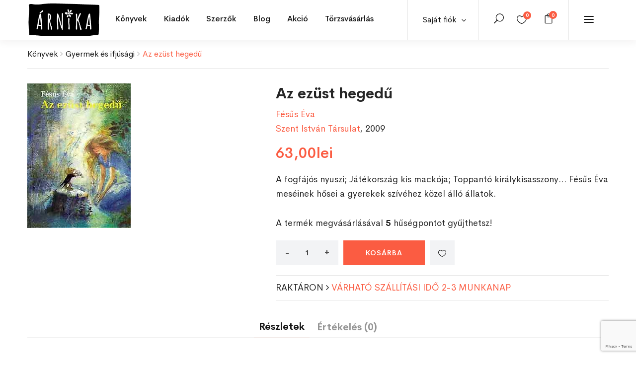

--- FILE ---
content_type: text/html; charset=UTF-8
request_url: https://arnikabolt.ro/product/az-ezust-hegedu/
body_size: 35613
content:
<!DOCTYPE html>
<html dir="ltr" lang="hu"
	prefix="og: https://ogp.me/ns#"  class="no-js">
<head>
	<meta charset="UTF-8">
	<meta name="viewport" content="width=device-width, initial-scale=1">
	<link rel="profile" href="http://gmpg.org/xfn/11">
	<link rel="pingback" href="https://arnikabolt.ro/xmlrpc.php">
	<meta name="google-site-verification" content="1cSh0ssxYqJ0_MshxuRnGJIBb1ghH5RfsidXSTDRcKc" />

					<script defer src="[data-uri]"></script>
				<link media="all" href="https://arnikabolt.ro/wp-content/cache/autoptimize/css/autoptimize_bb83043d1aa42922674b7756f789a76c.css" rel="stylesheet" /><link media="only screen and (max-width: 768px)" href="https://arnikabolt.ro/wp-content/cache/autoptimize/css/autoptimize_541e2ced151704f4ff1844c6de47ec02.css" rel="stylesheet" /><title>Az ezüst hegedű - Árnikabolt</title>

		<!-- All in One SEO 4.2.8 - aioseo.com -->
		<meta name="description" content="A fogfájós nyuszi; Játékország kis mackója; Toppantó királykisasszony... Fésűs Éva meséinek hősei a gyerekek szívéhez közel álló állatok." />
		<meta name="robots" content="max-image-preview:large" />
		<link rel="canonical" href="https://arnikabolt.ro/product/az-ezust-hegedu/" />
		<meta name="generator" content="All in One SEO (AIOSEO) 4.2.8 " />
		<meta property="og:locale" content="hu_HU" />
		<meta property="og:site_name" content="Árnikabolt -" />
		<meta property="og:type" content="article" />
		<meta property="og:title" content="Az ezüst hegedű - Árnikabolt" />
		<meta property="og:description" content="A fogfájós nyuszi; Játékország kis mackója; Toppantó királykisasszony... Fésűs Éva meséinek hősei a gyerekek szívéhez közel álló állatok." />
		<meta property="og:url" content="https://arnikabolt.ro/product/az-ezust-hegedu/" />
		<meta property="og:image" content="https://arnikabolt.ro/wp-content/uploads/2021/06/e9ad9fee9d0bc73e0b2c055eb0b268ce.jpg" />
		<meta property="og:image:secure_url" content="https://arnikabolt.ro/wp-content/uploads/2021/06/e9ad9fee9d0bc73e0b2c055eb0b268ce.jpg" />
		<meta property="og:image:width" content="208" />
		<meta property="og:image:height" content="291" />
		<meta property="article:published_time" content="2021-06-24T08:01:54+00:00" />
		<meta property="article:modified_time" content="2025-12-22T11:37:48+00:00" />
		<meta name="twitter:card" content="summary" />
		<meta name="twitter:title" content="Az ezüst hegedű - Árnikabolt" />
		<meta name="twitter:description" content="A fogfájós nyuszi; Játékország kis mackója; Toppantó királykisasszony... Fésűs Éva meséinek hősei a gyerekek szívéhez közel álló állatok." />
		<meta name="twitter:image" content="https://arnikabolt.ro/wp-content/uploads/2021/06/e9ad9fee9d0bc73e0b2c055eb0b268ce.jpg" />
		<script type="application/ld+json" class="aioseo-schema">
			{"@context":"https:\/\/schema.org","@graph":[{"@type":"BreadcrumbList","@id":"https:\/\/arnikabolt.ro\/product\/az-ezust-hegedu\/#breadcrumblist","itemListElement":[{"@type":"ListItem","@id":"https:\/\/arnikabolt.ro\/#listItem","position":1,"item":{"@type":"WebPage","@id":"https:\/\/arnikabolt.ro\/","name":"Home","description":"Most a blogban Aj\u00e1nl\u00f3k, pletyk\u00e1k, esem\u00e9nyek Aj\u00e1nl\u00f3 Egy kisv\u00e1rosban maradt. Most pr\u00f3b\u00e1l egy\u00fctt \u00e9lni a k\u00f6vetkezm\u00e9nyekkel. j\u00falius 4, 2023 K\u00f6nyv Enn\u00e9l \u00e9letigenl\u0151bb k\u00f6nyvet m\u00e9g nem olvastam m\u00e1rcius 31, 2023 Neked aj\u00e1nljuk Ezek most a kedvenceink Kos\u00e1rba \u00c9letkorok pszichol\u00f3gi\u00e1ja Vajda Zsuzsanna 79,00lei Kos\u00e1rba Kos\u00e1rba \u00c9lj v\u00e9gre magad\u00e9rt! \u2013 Ki\u00fat a ki\u00e9g\u00e9sb\u0151l, a k\u00e9ts\u00e9gbees\u00e9sb\u0151l \u00e9s a talajveszt\u00e9sb\u0151l","url":"https:\/\/arnikabolt.ro\/"},"nextItem":"https:\/\/arnikabolt.ro\/product\/az-ezust-hegedu\/#listItem"},{"@type":"ListItem","@id":"https:\/\/arnikabolt.ro\/product\/az-ezust-hegedu\/#listItem","position":2,"item":{"@type":"WebPage","@id":"https:\/\/arnikabolt.ro\/product\/az-ezust-hegedu\/","name":"Az ez\u00fcst heged\u0171","description":"A fogf\u00e1j\u00f3s nyuszi; J\u00e1t\u00e9korsz\u00e1g kis mack\u00f3ja; Toppant\u00f3 kir\u00e1lykisasszony... F\u00e9s\u0171s \u00c9va mes\u00e9inek h\u0151sei a gyerekek sz\u00edv\u00e9hez k\u00f6zel \u00e1ll\u00f3 \u00e1llatok.","url":"https:\/\/arnikabolt.ro\/product\/az-ezust-hegedu\/"},"previousItem":"https:\/\/arnikabolt.ro\/#listItem"}]},{"@type":"ItemPage","@id":"https:\/\/arnikabolt.ro\/product\/az-ezust-hegedu\/#itempage","url":"https:\/\/arnikabolt.ro\/product\/az-ezust-hegedu\/","name":"Az ez\u00fcst heged\u0171 - \u00c1rnikabolt","description":"A fogf\u00e1j\u00f3s nyuszi; J\u00e1t\u00e9korsz\u00e1g kis mack\u00f3ja; Toppant\u00f3 kir\u00e1lykisasszony... F\u00e9s\u0171s \u00c9va mes\u00e9inek h\u0151sei a gyerekek sz\u00edv\u00e9hez k\u00f6zel \u00e1ll\u00f3 \u00e1llatok.","inLanguage":"hu-HU","isPartOf":{"@id":"https:\/\/arnikabolt.ro\/#website"},"breadcrumb":{"@id":"https:\/\/arnikabolt.ro\/product\/az-ezust-hegedu\/#breadcrumblist"},"author":"https:\/\/arnikabolt.ro\/author\/lofaszjoska\/#author","creator":"https:\/\/arnikabolt.ro\/author\/lofaszjoska\/#author","image":{"@type":"ImageObject","url":"https:\/\/arnikabolt.ro\/wp-content\/uploads\/2021\/06\/e9ad9fee9d0bc73e0b2c055eb0b268ce.jpg","@id":"https:\/\/arnikabolt.ro\/#mainImage","width":208,"height":291},"primaryImageOfPage":{"@id":"https:\/\/arnikabolt.ro\/product\/az-ezust-hegedu\/#mainImage"},"datePublished":"2021-06-24T08:01:54+03:00","dateModified":"2025-12-22T11:37:48+02:00"},{"@type":"Organization","@id":"https:\/\/arnikabolt.ro\/#organization","name":"\u00c1rnikabolt","url":"https:\/\/arnikabolt.ro\/","contactPoint":{"@type":"ContactPoint","telephone":"+40741015911","contactType":"Sales"}},{"@type":"WebSite","@id":"https:\/\/arnikabolt.ro\/#website","url":"https:\/\/arnikabolt.ro\/","name":"\u00c1rnikabolt","inLanguage":"hu-HU","publisher":{"@id":"https:\/\/arnikabolt.ro\/#organization"}}]}
		</script>
		<!-- All in One SEO -->


<!-- Google Tag Manager for WordPress by gtm4wp.com -->
<script data-cfasync="false" data-pagespeed-no-defer>
	var gtm4wp_datalayer_name = "dataLayer";
	var dataLayer = dataLayer || [];
	const gtm4wp_use_sku_instead = false;
	const gtm4wp_currency = 'RON';
	const gtm4wp_product_per_impression = false;
	const gtm4wp_clear_ecommerce = false;
	const gtm4wp_datalayer_max_timeout = 2000;
</script>
<!-- End Google Tag Manager for WordPress by gtm4wp.com --><script defer src="[data-uri]"></script>
<link rel='dns-prefetch' href='//stats.wp.com' />
<link rel='dns-prefetch' href='//fonts.googleapis.com' />
<link rel="alternate" type="application/rss+xml" title="Árnikabolt &raquo; hírcsatorna" href="https://arnikabolt.ro/feed/" />
<link rel="alternate" type="application/rss+xml" title="Árnikabolt &raquo; hozzászólás hírcsatorna" href="https://arnikabolt.ro/comments/feed/" />
<link rel="alternate" type="application/rss+xml" title="Árnikabolt &raquo; Az ezüst hegedű hozzászólás hírcsatorna" href="https://arnikabolt.ro/product/az-ezust-hegedu/feed/" />
<script defer src="[data-uri]"></script>






























<link rel='stylesheet' id='capie-theme-fonts-css' href='https://fonts.googleapis.com/css?family=Poppins:300,300i,400,400i,500,600,700,800&#038;subset=latin%2Clatin-ext' type='text/css' media='all' />
















<script type="text/template" id="tmpl-variation-template">
	<div class="woocommerce-variation-description">{{{ data.variation.variation_description }}}</div>
	<div class="woocommerce-variation-price">{{{ data.variation.price_html }}}</div>
	<div class="woocommerce-variation-availability">{{{ data.variation.availability_html }}}</div>
</script>
<script type="text/template" id="tmpl-unavailable-variation-template">
	<p>Sajnáljuk, ez a termék nem elérhető. Kérlek, válassz egy másik kombinációt.</p>
</script>
<script defer id="sgr-js-extra" src="[data-uri]"></script>
<script defer type="text/javascript" src="https://arnikabolt.ro/wp-content/cache/autoptimize/js/autoptimize_single_f2838b1ff6c3653d68b8e3dc78562a01.js?ver=1663914185" id="sgr-js"></script>
<script type="text/javascript" src="https://arnikabolt.ro/wp-includes/js/jquery/jquery.min.js?ver=3.7.1" id="jquery-core-js"></script>
<script defer type="text/javascript" src="https://arnikabolt.ro/wp-includes/js/jquery/jquery-migrate.min.js?ver=3.4.1" id="jquery-migrate-js"></script>
<script defer type="text/javascript" src="https://arnikabolt.ro/wp-content/cache/autoptimize/js/autoptimize_single_14d9a538527cde0be93b65b9a33bebb8.js?ver=1" id="SmoothScroll-js"></script>


<script defer type="text/javascript" src="https://arnikabolt.ro/wp-content/plugins/wp-user-avatar/assets/flatpickr/flatpickr.min.js?ver=4.5.2" id="ppress-flatpickr-js"></script>
<script defer type="text/javascript" src="https://arnikabolt.ro/wp-content/plugins/wp-user-avatar/assets/select2/select2.min.js?ver=4.5.2" id="ppress-select2-js"></script>
<script defer type="text/javascript" src="https://stats.wp.com/s-202604.js" id="woocommerce-analytics-js"></script>
<script defer type="text/javascript" src="https://arnikabolt.ro/wp-content/cache/autoptimize/js/autoptimize_single_200017353946f281f6a31398084e2416.js?ver=1.0" id="custom_script-js"></script>
<link rel="https://api.w.org/" href="https://arnikabolt.ro/wp-json/" /><link rel="alternate" type="application/json" href="https://arnikabolt.ro/wp-json/wp/v2/product/4548" /><link rel="EditURI" type="application/rsd+xml" title="RSD" href="https://arnikabolt.ro/xmlrpc.php?rsd" />
<meta name="generator" content="WordPress 6.4.7" />
<meta name="generator" content="WooCommerce 7.2.2" />
<link rel='shortlink' href='https://arnikabolt.ro/?p=4548' />
<link rel="alternate" type="application/json+oembed" href="https://arnikabolt.ro/wp-json/oembed/1.0/embed?url=https%3A%2F%2Farnikabolt.ro%2Fproduct%2Faz-ezust-hegedu%2F" />
<link rel="alternate" type="text/xml+oembed" href="https://arnikabolt.ro/wp-json/oembed/1.0/embed?url=https%3A%2F%2Farnikabolt.ro%2Fproduct%2Faz-ezust-hegedu%2F&#038;format=xml" />

		<!-- Google Tag Manager -->
		<script defer src="[data-uri]"></script>
		<!-- End Google Tag Manager -->
				
			
		<style type="text/css" id="branda-admin-bar-logo">
body #wpadminbar #wp-admin-bar-wp-logo > .ab-item {
	background-image: url(https://arnikabolt.ro/wp-content/uploads/2021/04/favicon.png);
	background-repeat: no-repeat;
	background-position: 50%;
	background-size: 80%;
}
body #wpadminbar #wp-admin-bar-wp-logo > .ab-item .ab-icon:before {
	content: " ";
}
</style>


<!-- Google Tag Manager for WordPress by gtm4wp.com -->
<!-- GTM Container placement set to automatic -->
<script data-cfasync="false" data-pagespeed-no-defer>
	var dataLayer_content = {"pagePostType":"product","pagePostType2":"single-product","pagePostAuthor":"Administrator","customerTotalOrders":0,"customerTotalOrderValue":0,"customerFirstName":"","customerLastName":"","customerBillingFirstName":"","customerBillingLastName":"","customerBillingCompany":"","customerBillingAddress1":"","customerBillingAddress2":"","customerBillingCity":"","customerBillingState":"","customerBillingPostcode":"","customerBillingCountry":"","customerBillingEmail":"","customerBillingEmailHash":"","customerBillingPhone":"","customerShippingFirstName":"","customerShippingLastName":"","customerShippingCompany":"","customerShippingAddress1":"","customerShippingAddress2":"","customerShippingCity":"","customerShippingState":"","customerShippingPostcode":"","customerShippingCountry":"","cartContent":{"totals":{"applied_coupons":[],"discount_total":0,"subtotal":0,"total":0},"items":[]},"productRatingCounts":[],"productAverageRating":0,"productReviewCount":0,"productType":"simple","productIsVariable":0};
	dataLayer.push( dataLayer_content );
</script>
<script data-cfasync="false" data-pagespeed-no-defer>
(function(w,d,s,l,i){w[l]=w[l]||[];w[l].push({'gtm.start':
new Date().getTime(),event:'gtm.js'});var f=d.getElementsByTagName(s)[0],
j=d.createElement(s),dl=l!='dataLayer'?'&l='+l:'';j.async=true;j.src=
'//www.googletagmanager.com/gtm.js?id='+i+dl;f.parentNode.insertBefore(j,f);
})(window,document,'script','dataLayer','GTM-NG5XMH54');
</script>
<!-- End Google Tag Manager for WordPress by gtm4wp.com -->	<noscript><style>.woocommerce-product-gallery{ opacity: 1 !important; }</style></noscript>
	<meta name="generator" content="Powered by Slider Revolution 6.2.1 - responsive, Mobile-Friendly Slider Plugin for WordPress with comfortable drag and drop interface." />
<link rel="icon" href="https://arnikabolt.ro/wp-content/uploads/2021/04/cropped-favicon-32x32.png" sizes="32x32" />
<link rel="icon" href="https://arnikabolt.ro/wp-content/uploads/2021/04/cropped-favicon-192x192.png" sizes="192x192" />
<link rel="apple-touch-icon" href="https://arnikabolt.ro/wp-content/uploads/2021/04/cropped-favicon-180x180.png" />
<meta name="msapplication-TileImage" content="https://arnikabolt.ro/wp-content/uploads/2021/04/cropped-favicon-270x270.png" />

</head>
<body class="product-template-default single single-product postid-4548 theme-capie woocommerce woocommerce-page woocommerce-no-js apus-body-loading elementor-default elementor-kit-13">
	<div class="apus-page-loading">
        <div class="apus-loader-inner" style=""></div>
    </div>
<div id="wrapper-container" class="wrapper-container">

	<div id="apus-mobile-menu" class="apus-offcanvas hidden-lg"> 
    <div class="apus-offcanvas-body">
        <div class="offcanvas-head bg-primary">
            <a class="btn-toggle-canvas" data-toggle="offcanvas">
                <i class="icon_close"></i> <span>Bezár</span>
            </a>
        </div>

        <nav class="navbar navbar-offcanvas navbar-static" role="navigation">
            <div class="navbar-collapse navbar-offcanvas-collapse"><ul id="menu-main-menu" class="nav navbar-nav main-mobile-menu"><li id="menu-item-3018" class="has-submenu menu-item-3018"><a href="https://arnikabolt.ro/shop/">Könyvek</a> <span class="icon-toggle"><i class="ti-plus"></i></span><div class="sub-menu" style="width:1170px"><div class="dropdown-menu-inner">		<div data-elementor-type="wp-post" data-elementor-id="3016" class="elementor elementor-3016">
									<section class="elementor-section elementor-top-section elementor-element elementor-element-b5b1d0f elementor-section-boxed elementor-section-height-default elementor-section-height-default" data-id="b5b1d0f" data-element_type="section">
						<div class="elementor-container elementor-column-gap-no">
					<div class="elementor-column elementor-col-33 elementor-top-column elementor-element elementor-element-7d0721d" data-id="7d0721d" data-element_type="column">
			<div class="elementor-widget-wrap elementor-element-populated">
								<div class="elementor-element elementor-element-64e2130 elementor-widget elementor-widget-capie_nav_menu" data-id="64e2130" data-element_type="widget" data-widget_type="capie_nav_menu.default">
				<div class="elementor-widget-container">
			        <div class="widget-nav-menu  left vertical">
            
            
                            <div class="widget-content">
                    <div class="menu-konyvek-menu1-container"><ul id="menu-konyvek-menu1" class="menu"><li id="menu-item-3031" class="menu-item menu-item-type-post_type menu-item-object-page current_page_parent menu-item-3031"><a href="https://arnikabolt.ro/shop/">Összes könyv</a></li>
<li id="menu-item-3029" class="menu-item menu-item-type-custom menu-item-object-custom menu-item-3029"><a href="/shop/?categories=irodalom&#038;cln_do_filter=1">Irodalom</a></li>
<li id="menu-item-3030" class="menu-item menu-item-type-custom menu-item-object-custom menu-item-3030"><a href="/shop/?categories=gyermek-es-ifjusagi&#038;cln_do_filter=1">Gyermek és ifjúsági</a></li>
<li id="menu-item-3032" class="menu-item menu-item-type-custom menu-item-object-custom menu-item-3032"><a href="/shop/?categories=eletmod-es-egeszseg&#038;cln_do_filter=1">Életmód és egészség</a></li>
<li id="menu-item-3033" class="menu-item menu-item-type-custom menu-item-object-custom menu-item-3033"><a href="/shop/?categories=ezoteria&#038;cln_do_filter=1">Ezotéria</a></li>
<li id="menu-item-3034" class="menu-item menu-item-type-custom menu-item-object-custom menu-item-3034"><a href="/shop/?categories=gasztronomia&#038;cln_do_filter=1">Gasztronómia</a></li>
<li id="menu-item-125664" class="menu-item menu-item-type-custom menu-item-object-custom menu-item-125664"><a href="/shop/?categories=szakkonyv&#038;cln_do_filter=1">Szakkönyv</a></li>
<li id="menu-item-191065" class="menu-item menu-item-type-custom menu-item-object-custom menu-item-191065"><a href="/shop/?categories=jatek-es-naptar&#038;cln_do_filter=1">Játék és naptár</a></li>
</ul></div>                </div>
            
        </div>
        		</div>
				</div>
					</div>
		</div>
				<div class="elementor-column elementor-col-33 elementor-top-column elementor-element elementor-element-50c6a22" data-id="50c6a22" data-element_type="column">
			<div class="elementor-widget-wrap elementor-element-populated">
								<div class="elementor-element elementor-element-df9fa81 elementor-widget elementor-widget-capie_nav_menu" data-id="df9fa81" data-element_type="widget" data-widget_type="capie_nav_menu.default">
				<div class="elementor-widget-container">
			        <div class="widget-nav-menu  left vertical">
            
            
                            <div class="widget-content">
                    <div class="menu-konyvek-menu2-container"><ul id="menu-konyvek-menu2" class="menu"><li id="menu-item-3035" class="menu-item menu-item-type-custom menu-item-object-custom menu-item-3035"><a href="/shop/?categories=hobbi-es-szabadido&#038;cln_do_filter=1">Hobbi és szabadidő</a></li>
<li id="menu-item-3036" class="menu-item menu-item-type-custom menu-item-object-custom menu-item-3036"><a href="/shop/?categories=tortenelem&#038;cln_do_filter=1">Történelem</a></li>
<li id="menu-item-3037" class="menu-item menu-item-type-custom menu-item-object-custom menu-item-3037"><a href="/shop/?categories=muveszetek&#038;cln_do_filter=1">Művészetek</a></li>
<li id="menu-item-3038" class="menu-item menu-item-type-custom menu-item-object-custom menu-item-3038"><a href="/shop/?categories=nyelvkonyvek-es-szotarak&#038;cln_do_filter=1">Nyelvkönyvek és szótárak</a></li>
<li id="menu-item-3039" class="menu-item menu-item-type-custom menu-item-object-custom menu-item-3039"><a href="/shop/?categories=utazas-es-terkepek&#038;cln_do_filter=1">Utazás és térképek</a></li>
<li id="menu-item-125665" class="menu-item menu-item-type-custom menu-item-object-custom menu-item-125665"><a href="/shop/?categories=vallas&#038;cln_do_filter=1">Vallás</a></li>
<li id="menu-item-3040" class="menu-item menu-item-type-custom menu-item-object-custom menu-item-3040"><a href="/shop/?categories=egyeb&#038;cln_do_filter=1">Egyéb</a></li>
</ul></div>                </div>
            
        </div>
        		</div>
				</div>
					</div>
		</div>
				<div class="elementor-column elementor-col-33 elementor-top-column elementor-element elementor-element-cb60078 elementor-hidden-tablet elementor-hidden-phone" data-id="cb60078" data-element_type="column">
			<div class="elementor-widget-wrap elementor-element-populated">
								<div class="elementor-element elementor-element-b260fd7 elementor-widget elementor-widget-capie_woo_products" data-id="b260fd7" data-element_type="widget" data-widget_type="capie_woo_products.default">
				<div class="elementor-widget-container">
			        <div class="widget widget-products  column1 grid-v2">            
                                  
            <div class="widget-content woocommerce">                
                <div class="products products-grid">
	<div class="row row-products">
		
					<div class="col-lg-12 col-md-12 md-clearfix 0 product type-product post-281455 status-publish first instock product_cat-gyermek-es-ifjusagi product_tag-a-mindenseg-enciklopediaja product_tag-gyermek-es-ifjusagi product_tag-ifjusagi-ism-terjeszto product_tag-konyv product_tag-tudomany-es-termeszet has-post-thumbnail featured taxable shipping-taxable purchasable product-type-simple">
			 	<div class="product-block grid grid-v2" data-product-id="281455">
    <div class="grid-inner">
                <div class="block-inner">
            <figure class="image">
                        <a title="A mindenség enciklopédiája" href="https://arnikabolt.ro/product/a-mindenseg-enciklopediaja/" class="product-image">
            <noscript><img width="388" height="500" src="https://arnikabolt.ro/wp-content/uploads/2025/11/6-8.jpg" class="attachment-woocommerce_single size-woocommerce_single image-no-effect" alt="" srcset="https://arnikabolt.ro/wp-content/uploads/2025/11/6-8.jpg 388w, https://arnikabolt.ro/wp-content/uploads/2025/11/6-8-233x300.jpg 233w" sizes="(max-width: 388px) 100vw, 388px" /></noscript><img width="388" height="500" src='data:image/svg+xml,%3Csvg%20xmlns=%22http://www.w3.org/2000/svg%22%20viewBox=%220%200%20388%20500%22%3E%3C/svg%3E' data-src="https://arnikabolt.ro/wp-content/uploads/2025/11/6-8.jpg" class="lazyload attachment-woocommerce_single size-woocommerce_single image-no-effect" alt="" data-srcset="https://arnikabolt.ro/wp-content/uploads/2025/11/6-8.jpg 388w, https://arnikabolt.ro/wp-content/uploads/2025/11/6-8-233x300.jpg 233w" data-sizes="(max-width: 388px) 100vw, 388px" />        </a>
        
                            </figure>
            
<div
	class="yith-wcwl-add-to-wishlist add-to-wishlist-281455  wishlist-fragment on-first-load"
	data-fragment-ref="281455"
	data-fragment-options="{&quot;base_url&quot;:&quot;&quot;,&quot;in_default_wishlist&quot;:false,&quot;is_single&quot;:true,&quot;show_exists&quot;:false,&quot;product_id&quot;:281455,&quot;parent_product_id&quot;:281455,&quot;product_type&quot;:&quot;simple&quot;,&quot;show_view&quot;:true,&quot;browse_wishlist_text&quot;:&quot;&lt;i class=\&quot;icon_heart\&quot;&gt;&lt;\/i&gt;&quot;,&quot;already_in_wishslist_text&quot;:&quot;Term\u00e9k m\u00e1r hozz\u00e1 lett adva a kedvencekhez!&quot;,&quot;product_added_text&quot;:&quot;Term\u00e9k hozz\u00e1adva a kedvencekhez!&quot;,&quot;heading_icon&quot;:&quot;fa-heart-o&quot;,&quot;available_multi_wishlist&quot;:false,&quot;disable_wishlist&quot;:false,&quot;show_count&quot;:false,&quot;ajax_loading&quot;:false,&quot;loop_position&quot;:&quot;after_add_to_cart&quot;,&quot;item&quot;:&quot;add_to_wishlist&quot;}"
>
			
			<!-- ADD TO WISHLIST -->
			
<div class="yith-wcwl-add-button">
		<a
		href="?add_to_wishlist=281455&#038;_wpnonce=2cbf511ffb"
		class="add_to_wishlist single_add_to_wishlist"
		data-product-id="281455"
		data-product-type="simple"
		data-original-product-id="281455"
		data-title="&lt;i class=&quot;icon_heart_alt&quot;&gt;&lt;/i&gt;"
		rel="nofollow"
	>
		<i class="yith-wcwl-icon fa fa-heart-o"></i>		<span><i class="icon_heart_alt"></i></span>
	</a>
</div>

			<!-- COUNT TEXT -->
			
			</div>

            <div class="view">
                <div class="add-cart"><a href="?add-to-cart=281455" rel="nofollow" data-product_id="281455" data-product_sku="9789635829606" data-quantity="1" class="button wp-element-button product_type_simple add_to_cart_button ajax_add_to_cart product_type_simple">Kosárba</a></div><span class="gtm4wp_productdata" style="display:none; visibility:hidden;" data-gtm4wp_product_data="{&quot;internal_id&quot;:281455,&quot;item_id&quot;:281455,&quot;item_name&quot;:&quot;A mindens\u00e9g enciklop\u00e9di\u00e1ja&quot;,&quot;sku&quot;:&quot;9789635829606&quot;,&quot;price&quot;:179,&quot;stocklevel&quot;:3,&quot;stockstatus&quot;:&quot;instock&quot;,&quot;google_business_vertical&quot;:&quot;retail&quot;,&quot;item_category&quot;:&quot;Gyermek \u00e9s ifj\u00fas\u00e1gi&quot;,&quot;id&quot;:281455,&quot;productlink&quot;:&quot;https:\/\/arnikabolt.ro\/product\/a-mindenseg-enciklopediaja\/&quot;,&quot;item_list_name&quot;:&quot;General Product List&quot;,&quot;index&quot;:1,&quot;product_type&quot;:&quot;simple&quot;,&quot;item_brand&quot;:&quot;&quot;}"></span>
                                            </div>          

                                </div>
        <div class="metas">
            <div class="title-wrapper">
                <div class="clearfix">
                    <div class="top-list-info">
			<h3 class="name"><a href="https://arnikabolt.ro/product/a-mindenseg-enciklopediaja/">A mindenség enciklopédiája</a></h3>
                        <div class="product-attribute"><a href="/shop/?pa_szerzo=&cln_do_filter=1"></a></div>
			                    </div>
                    
	<span class="price"><span class="woocommerce-Price-amount amount"><bdi>179,00<span class="woocommerce-Price-currencySymbol">lei</span></bdi></span></span>
<div class="add-cart"><a href="?add-to-cart=281455" rel="nofollow" data-product_id="281455" data-product_sku="9789635829606" data-quantity="1" class="loop_add_to_cart_button product_type_simple">Kosárba</a></div>                       
                </div>
            </div>
        </div>
    </div>
</div>
			</div>
		
	</div>
</div>
            </div>            
                        
        </div>
        		</div>
				</div>
					</div>
		</div>
							</div>
		</section>
							</div>
		</div></div></li>
<li id="menu-item-3223" class="has-submenu menu-item-3223"><a href="https://arnikabolt.ro/shop/">Kiadók</a> <span class="icon-toggle"><i class="ti-plus"></i></span><div class="sub-menu" style="width:1170px"><div class="dropdown-menu-inner">		<div data-elementor-type="wp-post" data-elementor-id="3201" class="elementor elementor-3201">
									<section class="elementor-section elementor-top-section elementor-element elementor-element-243e2b39 elementor-section-boxed elementor-section-height-default elementor-section-height-default" data-id="243e2b39" data-element_type="section">
						<div class="elementor-container elementor-column-gap-no">
					<div class="elementor-column elementor-col-33 elementor-top-column elementor-element elementor-element-91fad3d" data-id="91fad3d" data-element_type="column">
			<div class="elementor-widget-wrap elementor-element-populated">
								<div class="elementor-element elementor-element-663a484 elementor-widget elementor-widget-capie_nav_menu" data-id="663a484" data-element_type="widget" data-widget_type="capie_nav_menu.default">
				<div class="elementor-widget-container">
			        <div class="widget-nav-menu  left vertical">
            
            
                            <div class="widget-content">
                    <div class="menu-kiadok-menu1-container"><ul id="menu-kiadok-menu1" class="menu"><li id="menu-item-3205" class="menu-item menu-item-type-custom menu-item-object-custom menu-item-3205"><a href="/shop/?pa_kiado=mano-konyvek&#038;cln_do_filter=1">Manó Könyvek</a></li>
<li id="menu-item-3207" class="menu-item menu-item-type-custom menu-item-object-custom menu-item-3207"><a href="/shop/?pa_kiado=konyvmolykepzo-kiado-kft&#038;cln_do_filter=1">Könyvmolyképző Kiadó Kft.</a></li>
<li id="menu-item-3208" class="menu-item menu-item-type-custom menu-item-object-custom menu-item-3208"><a href="/shop/?pa_kiado=mora-ferenc-ifjusagi-konyvkiado&#038;cln_do_filter=1">Móra Ferenc Ifjúsági Könyvkiadó</a></li>
<li id="menu-item-3209" class="menu-item menu-item-type-custom menu-item-object-custom menu-item-3209"><a href="/shop/?pa_kiado=europa-konyvkiado&#038;cln_do_filter=1">Európa Könyvkiadó</a></li>
<li id="menu-item-3210" class="menu-item menu-item-type-custom menu-item-object-custom menu-item-3210"><a href="/shop/?pa_kiado=helikon-kiado&#038;cln_do_filter=1">Helikon Kiadó</a></li>
<li id="menu-item-128226" class="menu-item menu-item-type-custom menu-item-object-custom menu-item-128226"><a href="/shop/?pa_kiado=jaffa-kiado&#038;cln_do_filter=1">Jaffa Kiadó</a></li>
</ul></div>                </div>
            
        </div>
        		</div>
				</div>
					</div>
		</div>
				<div class="elementor-column elementor-col-33 elementor-top-column elementor-element elementor-element-25ddf9c3" data-id="25ddf9c3" data-element_type="column">
			<div class="elementor-widget-wrap elementor-element-populated">
								<div class="elementor-element elementor-element-3a1e3bfe elementor-widget elementor-widget-capie_nav_menu" data-id="3a1e3bfe" data-element_type="widget" data-widget_type="capie_nav_menu.default">
				<div class="elementor-widget-container">
			        <div class="widget-nav-menu  left vertical">
            
            
                            <div class="widget-content">
                    <div class="menu-kiadok-menu2-container"><ul id="menu-kiadok-menu2" class="menu"><li id="menu-item-3211" class="menu-item menu-item-type-custom menu-item-object-custom menu-item-3211"><a href="/shop/?pa_kiado=pozsonyi-pagony&#038;cln_do_filter=1">Pozsonyi Pagony</a></li>
<li id="menu-item-3212" class="menu-item menu-item-type-custom menu-item-object-custom menu-item-3212"><a href="/shop/?pa_kiado=libri-konyvkiado&#038;cln_do_filter=1">Libri Könyvkiadó</a></li>
<li id="menu-item-3213" class="menu-item menu-item-type-custom menu-item-object-custom menu-item-3213"><a href="/shop/?pa_kiado=alexandra-kiado&#038;cln_do_filter=1">Alexandra Kiadó</a></li>
<li id="menu-item-3214" class="menu-item menu-item-type-custom menu-item-object-custom menu-item-3214"><a href="/shop/?pa_kiado=kossuth-kiado&#038;cln_do_filter=1">Kossuth Kiadó</a></li>
<li id="menu-item-3215" class="menu-item menu-item-type-custom menu-item-object-custom menu-item-3215"><a href="/shop/?pa_kiado=scolar-kiado&#038;cln_do_filter=1">Scolar Kiadó</a></li>
<li id="menu-item-3216" class="menu-item menu-item-type-custom menu-item-object-custom menu-item-3216"><a href="/shop/?pa_kiado=magveto-konyvkiado&#038;cln_do_filter=1">Magvető Könyvkiadó</a></li>
</ul></div>                </div>
            
        </div>
        		</div>
				</div>
					</div>
		</div>
				<div class="elementor-column elementor-col-33 elementor-top-column elementor-element elementor-element-7bb38ad2 elementor-hidden-tablet elementor-hidden-phone" data-id="7bb38ad2" data-element_type="column">
			<div class="elementor-widget-wrap elementor-element-populated">
								<div class="elementor-element elementor-element-3c241a2a elementor-widget elementor-widget-capie_woo_products" data-id="3c241a2a" data-element_type="widget" data-widget_type="capie_woo_products.default">
				<div class="elementor-widget-container">
			        <div class="widget widget-products  column1 grid-v2">            
                                  
            <div class="widget-content woocommerce">                
                <div class="products products-grid">
	<div class="row row-products">
		
					<div class="col-lg-12 col-md-12 md-clearfix 0 product type-product post-281455 status-publish first instock product_cat-gyermek-es-ifjusagi product_tag-a-mindenseg-enciklopediaja product_tag-gyermek-es-ifjusagi product_tag-ifjusagi-ism-terjeszto product_tag-konyv product_tag-tudomany-es-termeszet has-post-thumbnail featured taxable shipping-taxable purchasable product-type-simple">
			 	<div class="product-block grid grid-v2" data-product-id="281455">
    <div class="grid-inner">
                <div class="block-inner">
            <figure class="image">
                        <a title="A mindenség enciklopédiája" href="https://arnikabolt.ro/product/a-mindenseg-enciklopediaja/" class="product-image">
            <noscript><img width="388" height="500" src="https://arnikabolt.ro/wp-content/uploads/2025/11/6-8.jpg" class="attachment-woocommerce_single size-woocommerce_single image-no-effect" alt="" srcset="https://arnikabolt.ro/wp-content/uploads/2025/11/6-8.jpg 388w, https://arnikabolt.ro/wp-content/uploads/2025/11/6-8-233x300.jpg 233w" sizes="(max-width: 388px) 100vw, 388px" /></noscript><img width="388" height="500" src='data:image/svg+xml,%3Csvg%20xmlns=%22http://www.w3.org/2000/svg%22%20viewBox=%220%200%20388%20500%22%3E%3C/svg%3E' data-src="https://arnikabolt.ro/wp-content/uploads/2025/11/6-8.jpg" class="lazyload attachment-woocommerce_single size-woocommerce_single image-no-effect" alt="" data-srcset="https://arnikabolt.ro/wp-content/uploads/2025/11/6-8.jpg 388w, https://arnikabolt.ro/wp-content/uploads/2025/11/6-8-233x300.jpg 233w" data-sizes="(max-width: 388px) 100vw, 388px" />        </a>
        
                            </figure>
            
<div
	class="yith-wcwl-add-to-wishlist add-to-wishlist-281455  wishlist-fragment on-first-load"
	data-fragment-ref="281455"
	data-fragment-options="{&quot;base_url&quot;:&quot;&quot;,&quot;in_default_wishlist&quot;:false,&quot;is_single&quot;:true,&quot;show_exists&quot;:false,&quot;product_id&quot;:281455,&quot;parent_product_id&quot;:281455,&quot;product_type&quot;:&quot;simple&quot;,&quot;show_view&quot;:true,&quot;browse_wishlist_text&quot;:&quot;&lt;i class=\&quot;icon_heart\&quot;&gt;&lt;\/i&gt;&quot;,&quot;already_in_wishslist_text&quot;:&quot;Term\u00e9k m\u00e1r hozz\u00e1 lett adva a kedvencekhez!&quot;,&quot;product_added_text&quot;:&quot;Term\u00e9k hozz\u00e1adva a kedvencekhez!&quot;,&quot;heading_icon&quot;:&quot;fa-heart-o&quot;,&quot;available_multi_wishlist&quot;:false,&quot;disable_wishlist&quot;:false,&quot;show_count&quot;:false,&quot;ajax_loading&quot;:false,&quot;loop_position&quot;:&quot;after_add_to_cart&quot;,&quot;item&quot;:&quot;add_to_wishlist&quot;}"
>
			
			<!-- ADD TO WISHLIST -->
			
<div class="yith-wcwl-add-button">
		<a
		href="?add_to_wishlist=281455&#038;_wpnonce=2cbf511ffb"
		class="add_to_wishlist single_add_to_wishlist"
		data-product-id="281455"
		data-product-type="simple"
		data-original-product-id="281455"
		data-title="&lt;i class=&quot;icon_heart_alt&quot;&gt;&lt;/i&gt;"
		rel="nofollow"
	>
		<i class="yith-wcwl-icon fa fa-heart-o"></i>		<span><i class="icon_heart_alt"></i></span>
	</a>
</div>

			<!-- COUNT TEXT -->
			
			</div>

            <div class="view">
                <div class="add-cart"><a href="?add-to-cart=281455" rel="nofollow" data-product_id="281455" data-product_sku="9789635829606" data-quantity="1" class="button wp-element-button product_type_simple add_to_cart_button ajax_add_to_cart product_type_simple">Kosárba</a></div><span class="gtm4wp_productdata" style="display:none; visibility:hidden;" data-gtm4wp_product_data="{&quot;internal_id&quot;:281455,&quot;item_id&quot;:281455,&quot;item_name&quot;:&quot;A mindens\u00e9g enciklop\u00e9di\u00e1ja&quot;,&quot;sku&quot;:&quot;9789635829606&quot;,&quot;price&quot;:179,&quot;stocklevel&quot;:3,&quot;stockstatus&quot;:&quot;instock&quot;,&quot;google_business_vertical&quot;:&quot;retail&quot;,&quot;item_category&quot;:&quot;Gyermek \u00e9s ifj\u00fas\u00e1gi&quot;,&quot;id&quot;:281455,&quot;productlink&quot;:&quot;https:\/\/arnikabolt.ro\/product\/a-mindenseg-enciklopediaja\/&quot;,&quot;item_list_name&quot;:&quot;General Product List&quot;,&quot;index&quot;:1,&quot;product_type&quot;:&quot;simple&quot;,&quot;item_brand&quot;:&quot;&quot;}"></span>
                                            </div>          

                                </div>
        <div class="metas">
            <div class="title-wrapper">
                <div class="clearfix">
                    <div class="top-list-info">
			<h3 class="name"><a href="https://arnikabolt.ro/product/a-mindenseg-enciklopediaja/">A mindenség enciklopédiája</a></h3>
                        <div class="product-attribute"><a href="/shop/?pa_szerzo=&cln_do_filter=1"></a></div>
			                    </div>
                    
	<span class="price"><span class="woocommerce-Price-amount amount"><bdi>179,00<span class="woocommerce-Price-currencySymbol">lei</span></bdi></span></span>
<div class="add-cart"><a href="?add-to-cart=281455" rel="nofollow" data-product_id="281455" data-product_sku="9789635829606" data-quantity="1" class="loop_add_to_cart_button product_type_simple">Kosárba</a></div>                       
                </div>
            </div>
        </div>
    </div>
</div>
			</div>
		
	</div>
</div>
            </div>            
                        
        </div>
        		</div>
				</div>
					</div>
		</div>
							</div>
		</section>
							</div>
		</div></div></li>
<li id="menu-item-3240" class="has-submenu menu-item-3240"><a href="https://arnikabolt.ro/shop/">Szerzők</a> <span class="icon-toggle"><i class="ti-plus"></i></span><div class="sub-menu" style="width:1170px"><div class="dropdown-menu-inner">		<div data-elementor-type="wp-post" data-elementor-id="3236" class="elementor elementor-3236">
									<section class="elementor-section elementor-top-section elementor-element elementor-element-524971e2 elementor-section-boxed elementor-section-height-default elementor-section-height-default" data-id="524971e2" data-element_type="section">
						<div class="elementor-container elementor-column-gap-no">
					<div class="elementor-column elementor-col-33 elementor-top-column elementor-element elementor-element-3c56ce7e" data-id="3c56ce7e" data-element_type="column">
			<div class="elementor-widget-wrap elementor-element-populated">
								<div class="elementor-element elementor-element-57d44071 elementor-widget elementor-widget-capie_nav_menu" data-id="57d44071" data-element_type="widget" data-widget_type="capie_nav_menu.default">
				<div class="elementor-widget-container">
			        <div class="widget-nav-menu  left vertical">
            
            
                            <div class="widget-content">
                    <div class="menu-szerzok-menu1-container"><ul id="menu-szerzok-menu1" class="menu"><li id="menu-item-3225" class="menu-item menu-item-type-custom menu-item-object-custom menu-item-3225"><a href="/shop/?pa_szerzo=bartos-erika&#038;cln_do_filter=1">Bartos Erika</a></li>
<li id="menu-item-3226" class="menu-item menu-item-type-custom menu-item-object-custom menu-item-3226"><a href="/shop/?pa_szerzo=tea-stilton&#038;cln_do_filter=1">Tea Stilton</a></li>
<li id="menu-item-3227" class="menu-item menu-item-type-custom menu-item-object-custom menu-item-3227"><a href="/shop/?pa_szerzo=geronimo-stilton&#038;cln_do_filter=1">Geronimo Stilton</a></li>
<li id="menu-item-3228" class="menu-item menu-item-type-custom menu-item-object-custom menu-item-3228"><a href="/shop/?pa_szerzo=berg-judit&#038;cln_do_filter=1">Berg Judit</a></li>
<li id="menu-item-3229" class="menu-item menu-item-type-custom menu-item-object-custom menu-item-3229"><a href="/shop/?pa_szerzo=wass-albert&#038;cln_do_filter=1">Wass Albert</a></li>
<li id="menu-item-128232" class="menu-item menu-item-type-custom menu-item-object-custom menu-item-128232"><a href="/shop/?pa_szerzo=leiner-laura&#038;cln_do_filter=1">Leiner Laura</a></li>
</ul></div>                </div>
            
        </div>
        		</div>
				</div>
					</div>
		</div>
				<div class="elementor-column elementor-col-33 elementor-top-column elementor-element elementor-element-48e8b448" data-id="48e8b448" data-element_type="column">
			<div class="elementor-widget-wrap elementor-element-populated">
								<div class="elementor-element elementor-element-12618c84 elementor-widget elementor-widget-capie_nav_menu" data-id="12618c84" data-element_type="widget" data-widget_type="capie_nav_menu.default">
				<div class="elementor-widget-container">
			        <div class="widget-nav-menu  left vertical">
            
            
                            <div class="widget-content">
                    <div class="menu-szerzok-menu2-container"><ul id="menu-szerzok-menu2" class="menu"><li id="menu-item-3230" class="menu-item menu-item-type-custom menu-item-object-custom menu-item-3230"><a href="/shop/?pa_szerzo=szabo-magda&#038;cln_do_filter=1">Szabó Magda</a></li>
<li id="menu-item-3231" class="menu-item menu-item-type-custom menu-item-object-custom menu-item-3231"><a href="/shop/?pa_szerzo=marek-veronika&#038;cln_do_filter=1">Marék Veronika</a></li>
<li id="menu-item-3232" class="menu-item menu-item-type-custom menu-item-object-custom menu-item-3232"><a href="/shop/?pa_szerzo=rosie-banks&#038;cln_do_filter=1">Rosie Banks</a></li>
<li id="menu-item-3233" class="menu-item menu-item-type-custom menu-item-object-custom menu-item-3233"><a href="/shop/?pa_szerzo=benedek-elek&#038;cln_do_filter=1">Benedek Elek</a></li>
<li id="menu-item-3234" class="menu-item menu-item-type-custom menu-item-object-custom menu-item-3234"><a href="/shop/?pa_szerzo=daniel-andras&#038;cln_do_filter=1">Dániel András</a></li>
<li id="menu-item-3235" class="menu-item menu-item-type-custom menu-item-object-custom menu-item-3235"><a href="/shop/?pa_szerzo=anselm-grun&#038;cln_do_filter=1">Anselm Grün</a></li>
</ul></div>                </div>
            
        </div>
        		</div>
				</div>
					</div>
		</div>
				<div class="elementor-column elementor-col-33 elementor-top-column elementor-element elementor-element-5651c1aa elementor-hidden-tablet elementor-hidden-phone" data-id="5651c1aa" data-element_type="column">
			<div class="elementor-widget-wrap elementor-element-populated">
								<div class="elementor-element elementor-element-61ad1cf2 elementor-widget elementor-widget-capie_woo_products" data-id="61ad1cf2" data-element_type="widget" data-widget_type="capie_woo_products.default">
				<div class="elementor-widget-container">
			        <div class="widget widget-products  column1 grid-v2">            
                                  
            <div class="widget-content woocommerce">                
                <div class="products products-grid">
	<div class="row row-products">
		
					<div class="col-lg-12 col-md-12 md-clearfix 0 product type-product post-281455 status-publish first instock product_cat-gyermek-es-ifjusagi product_tag-a-mindenseg-enciklopediaja product_tag-gyermek-es-ifjusagi product_tag-ifjusagi-ism-terjeszto product_tag-konyv product_tag-tudomany-es-termeszet has-post-thumbnail featured taxable shipping-taxable purchasable product-type-simple">
			 	<div class="product-block grid grid-v2" data-product-id="281455">
    <div class="grid-inner">
                <div class="block-inner">
            <figure class="image">
                        <a title="A mindenség enciklopédiája" href="https://arnikabolt.ro/product/a-mindenseg-enciklopediaja/" class="product-image">
            <noscript><img width="388" height="500" src="https://arnikabolt.ro/wp-content/uploads/2025/11/6-8.jpg" class="attachment-woocommerce_single size-woocommerce_single image-no-effect" alt="" srcset="https://arnikabolt.ro/wp-content/uploads/2025/11/6-8.jpg 388w, https://arnikabolt.ro/wp-content/uploads/2025/11/6-8-233x300.jpg 233w" sizes="(max-width: 388px) 100vw, 388px" /></noscript><img width="388" height="500" src='data:image/svg+xml,%3Csvg%20xmlns=%22http://www.w3.org/2000/svg%22%20viewBox=%220%200%20388%20500%22%3E%3C/svg%3E' data-src="https://arnikabolt.ro/wp-content/uploads/2025/11/6-8.jpg" class="lazyload attachment-woocommerce_single size-woocommerce_single image-no-effect" alt="" data-srcset="https://arnikabolt.ro/wp-content/uploads/2025/11/6-8.jpg 388w, https://arnikabolt.ro/wp-content/uploads/2025/11/6-8-233x300.jpg 233w" data-sizes="(max-width: 388px) 100vw, 388px" />        </a>
        
                            </figure>
            
<div
	class="yith-wcwl-add-to-wishlist add-to-wishlist-281455  wishlist-fragment on-first-load"
	data-fragment-ref="281455"
	data-fragment-options="{&quot;base_url&quot;:&quot;&quot;,&quot;in_default_wishlist&quot;:false,&quot;is_single&quot;:true,&quot;show_exists&quot;:false,&quot;product_id&quot;:281455,&quot;parent_product_id&quot;:281455,&quot;product_type&quot;:&quot;simple&quot;,&quot;show_view&quot;:true,&quot;browse_wishlist_text&quot;:&quot;&lt;i class=\&quot;icon_heart\&quot;&gt;&lt;\/i&gt;&quot;,&quot;already_in_wishslist_text&quot;:&quot;Term\u00e9k m\u00e1r hozz\u00e1 lett adva a kedvencekhez!&quot;,&quot;product_added_text&quot;:&quot;Term\u00e9k hozz\u00e1adva a kedvencekhez!&quot;,&quot;heading_icon&quot;:&quot;fa-heart-o&quot;,&quot;available_multi_wishlist&quot;:false,&quot;disable_wishlist&quot;:false,&quot;show_count&quot;:false,&quot;ajax_loading&quot;:false,&quot;loop_position&quot;:&quot;after_add_to_cart&quot;,&quot;item&quot;:&quot;add_to_wishlist&quot;}"
>
			
			<!-- ADD TO WISHLIST -->
			
<div class="yith-wcwl-add-button">
		<a
		href="?add_to_wishlist=281455&#038;_wpnonce=2cbf511ffb"
		class="add_to_wishlist single_add_to_wishlist"
		data-product-id="281455"
		data-product-type="simple"
		data-original-product-id="281455"
		data-title="&lt;i class=&quot;icon_heart_alt&quot;&gt;&lt;/i&gt;"
		rel="nofollow"
	>
		<i class="yith-wcwl-icon fa fa-heart-o"></i>		<span><i class="icon_heart_alt"></i></span>
	</a>
</div>

			<!-- COUNT TEXT -->
			
			</div>

            <div class="view">
                <div class="add-cart"><a href="?add-to-cart=281455" rel="nofollow" data-product_id="281455" data-product_sku="9789635829606" data-quantity="1" class="button wp-element-button product_type_simple add_to_cart_button ajax_add_to_cart product_type_simple">Kosárba</a></div><span class="gtm4wp_productdata" style="display:none; visibility:hidden;" data-gtm4wp_product_data="{&quot;internal_id&quot;:281455,&quot;item_id&quot;:281455,&quot;item_name&quot;:&quot;A mindens\u00e9g enciklop\u00e9di\u00e1ja&quot;,&quot;sku&quot;:&quot;9789635829606&quot;,&quot;price&quot;:179,&quot;stocklevel&quot;:3,&quot;stockstatus&quot;:&quot;instock&quot;,&quot;google_business_vertical&quot;:&quot;retail&quot;,&quot;item_category&quot;:&quot;Gyermek \u00e9s ifj\u00fas\u00e1gi&quot;,&quot;id&quot;:281455,&quot;productlink&quot;:&quot;https:\/\/arnikabolt.ro\/product\/a-mindenseg-enciklopediaja\/&quot;,&quot;item_list_name&quot;:&quot;General Product List&quot;,&quot;index&quot;:1,&quot;product_type&quot;:&quot;simple&quot;,&quot;item_brand&quot;:&quot;&quot;}"></span>
                                            </div>          

                                </div>
        <div class="metas">
            <div class="title-wrapper">
                <div class="clearfix">
                    <div class="top-list-info">
			<h3 class="name"><a href="https://arnikabolt.ro/product/a-mindenseg-enciklopediaja/">A mindenség enciklopédiája</a></h3>
                        <div class="product-attribute"><a href="/shop/?pa_szerzo=&cln_do_filter=1"></a></div>
			                    </div>
                    
	<span class="price"><span class="woocommerce-Price-amount amount"><bdi>179,00<span class="woocommerce-Price-currencySymbol">lei</span></bdi></span></span>
<div class="add-cart"><a href="?add-to-cart=281455" rel="nofollow" data-product_id="281455" data-product_sku="9789635829606" data-quantity="1" class="loop_add_to_cart_button product_type_simple">Kosárba</a></div>                       
                </div>
            </div>
        </div>
    </div>
</div>
			</div>
		
	</div>
</div>
            </div>            
                        
        </div>
        		</div>
				</div>
					</div>
		</div>
							</div>
		</section>
							</div>
		</div></div></li>
<li id="menu-item-3021" class="menu-item-3021"><a href="https://arnikabolt.ro/blog/">Blog</a></li>
<li id="menu-item-3022" class="menu-item-3022"><a href="/shop/?on-sale=1&#038;cln_do_filter=1">Akció</a></li>
<li id="menu-item-3023" class="menu-item-3023"><a href="/torzsvasarlas">Törzsvásárlás</a></li>
</ul></div>        </nav>
                    <div class="top-menu-mobile">
                                    <div class="navbar-collapse navbar-offcanvas-collapse">
                        <h4 class="title">Saját fiók</h4>
                        <nav class="navbar navbar-offcanvas navbar-static" role="navigation">
                            <ul class="nav navbar-nav main-mobile-menu">
                                <li><a class="login register-login-action" data-action="#customer_login" href="https://arnikabolt.ro/my-account/" title="Bejelentkezés">Bejelentkezés</a></li>
                                <li><a class="register register-login-action" data-action="#customer_register" href="https://arnikabolt.ro/my-account/#register" title="Fiók létrehozása">Fiók létrehozása</a></li>
                            </ul>
                        </nav>
                    </div>
                            </div>
        
                        <div class="offcanvas-menu-bottom">
                    <ul class="social-top">
                                                    <li class="social-item">
                                <a href="https://www.instagram.com/arnikabolt/feed/">
                                    <i class="fa fa-instagram"></i>
                                </a>
                            </li>
                                                    <li class="social-item">
                                <a href="https://www.youtube.com/channel/UCMloJS3-U3JYGQFiOrkq4Ew">
                                    <i class="fa fa-youtube"></i>
                                </a>
                            </li>
                                                    <li class="social-item">
                                <a href="https://www.facebook.com/arnikabolt">
                                    <i class="fa fa-facebook"></i>
                                </a>
                            </li>
                                            </ul>
                </div>
                    </div>
</div>
<div class="over-dark"></div>
	<div id="apus-header-mobile" class="header-mobile hidden-lg clearfix">    
    <div class="flex-middle">
        <div class="header-mobile-left">
            <div class="box-left">
                <a href="#navbar-offcanvas" class="btn btn-showmenu">
                    <i class="icon_menu"></i>
                </a>
            </div>
        </div>
        <div class="text-center header-mobile-center">
                                        <div class="logo logo-theme">
                    <a href="https://arnikabolt.ro/" >
                        <noscript><img src="https://arnikabolt.ro/wp-content/themes/arnika/images/logo.svg" alt="Árnikabolt"></noscript><img class="lazyload" src='data:image/svg+xml,%3Csvg%20xmlns=%22http://www.w3.org/2000/svg%22%20viewBox=%220%200%20210%20140%22%3E%3C/svg%3E' data-src="https://arnikabolt.ro/wp-content/themes/arnika/images/logo.svg" alt="Árnikabolt">
                    </a>
                </div>
                    </div>                
        <div class="header-mobile-right">
                            <div class="apus-search-form-mobile clearfix search-mobile">
                    <a href="javascript:void(0);" class="show-search-form-btn"><i class="icon_search"></i></a>                    
                </div>
                                        <div class="box-right pull-right">
                    <!-- Setting -->
                    <div class="top-cart">
                        <div class="apus-topcart">
 	<div class="cart">
        <a class="dropdown-toggle mini-cart" data-toggle="dropdown" aria-expanded="true" role="button" aria-haspopup="true" data-delay="0" href="#" title="Nézd meg a kosarad tartalmát">
            <i class="icon_bag_alt"></i>
            <span class="count">0</span>
        </a>
        <div class="dropdown-menu dropdown-menu-right"><div class="widget_shopping_cart_content">
            <div class="shopping_cart_content">
	<div class="cart_list ">

		
			<p class="total text-theme empty"><strong>Kosár üres:</strong> <span class="woocommerce-Price-amount amount"><bdi>0,00<span class="woocommerce-Price-currencySymbol">lei</span></bdi></span></p>
			<p class="buttons clearfix">
				<a href="https://arnikabolt.ro/shop/" class="btn btn-block btn-primary wc-forward">Vásárlás folytatása</a>
			</p>
			</div><!-- end product list -->
	<div class="cart-bottom">
			</div>
</div>
        </div></div>
    </div>
</div>                    </div>
                </div>
                                </div>                
    </div>    
            
<div class="search-form-popup-wrapper apus-search-form search-fix clearfix">
	<div class="inner-search">
		<form action="https://arnikabolt.ro/shop/" method="get">
			<div class="main-search">
				<div class="autocompleate-wrapper">
			  		<input type="text" placeholder="Termék" name="s" class="apus-search form-control apus-autocompleate-input" autocomplete="off"/>
				</div>
			</div>
			<input type="hidden" name="post_type" value="product" class="post_type" />
			<button type="submit" class="btn btn-theme radius-0"><i class="fa fa-search"></i></button>
		</form>
	</div>
</div>
        
            
</div>

	<div id="apus-header" class="apus-header hidden-xs hidden-md hidden-sm header-default-212">		<div data-elementor-type="wp-post" data-elementor-id="212" class="elementor elementor-212">
									<section class="elementor-section elementor-top-section elementor-element elementor-element-2301ba68 elementor-section-boxed elementor-section-height-default elementor-section-height-default" data-id="2301ba68" data-element_type="section" data-settings="{&quot;background_background&quot;:&quot;classic&quot;}">
						<div class="elementor-container elementor-column-gap-no">
					<div class="elementor-column elementor-col-25 elementor-top-column elementor-element elementor-element-135720ea" data-id="135720ea" data-element_type="column">
			<div class="elementor-widget-wrap elementor-element-populated">
								<div class="elementor-element elementor-element-5ec1314 elementor-widget elementor-widget-capie_logo" data-id="5ec1314" data-element_type="widget" data-widget_type="capie_logo.default">
				<div class="elementor-widget-container">
			        <div class="logo arnika-logo">
            <a href="https://arnikabolt.ro/" >
                <noscript><img width="227" height="109" src="https://arnikabolt.ro/wp-content/uploads/2021/04/new_arnika_logo.png" class="attachment-full size-full wp-image-2905" alt="" decoding="async" /></noscript><img width="227" height="109" src='data:image/svg+xml,%3Csvg%20xmlns=%22http://www.w3.org/2000/svg%22%20viewBox=%220%200%20227%20109%22%3E%3C/svg%3E' data-src="https://arnikabolt.ro/wp-content/uploads/2021/04/new_arnika_logo.png" class="lazyload attachment-full size-full wp-image-2905" alt="" decoding="async" />            </a>
        </div>
        		</div>
				</div>
					</div>
		</div>
				<div class="elementor-column elementor-col-50 elementor-top-column elementor-element elementor-element-81073f0" data-id="81073f0" data-element_type="column">
			<div class="elementor-widget-wrap elementor-element-populated">
								<div class="elementor-element elementor-element-4ef943b7 elementor-widget elementor-widget-capie_primary_menu" data-id="4ef943b7" data-element_type="widget" data-widget_type="capie_primary_menu.default">
				<div class="elementor-widget-container">
			            <div class="main-menu menu-left ">
                <nav data-duration="400" class="apus-megamenu slide animate navbar p-static" role="navigation">
                <div class="collapse navbar-collapse no-padding"><ul id="primary-menu" class="nav navbar-nav megamenu effect1"><li class="menu-item-3018 aligned-left"><a href="https://arnikabolt.ro/shop/" class="dropdown-toggle"  data-hover="dropdown" data-toggle="dropdown">Könyvek <b class="caret"></b></a><div class="dropdown-menu konyvek-megamenu" style="width:1170px"><div class="dropdown-menu-inner">		<div data-elementor-type="wp-post" data-elementor-id="3016" class="elementor elementor-3016">
									<section class="elementor-section elementor-top-section elementor-element elementor-element-b5b1d0f elementor-section-boxed elementor-section-height-default elementor-section-height-default" data-id="b5b1d0f" data-element_type="section">
						<div class="elementor-container elementor-column-gap-no">
					<div class="elementor-column elementor-col-33 elementor-top-column elementor-element elementor-element-7d0721d" data-id="7d0721d" data-element_type="column">
			<div class="elementor-widget-wrap elementor-element-populated">
								<div class="elementor-element elementor-element-64e2130 elementor-widget elementor-widget-capie_nav_menu" data-id="64e2130" data-element_type="widget" data-widget_type="capie_nav_menu.default">
				<div class="elementor-widget-container">
			        <div class="widget-nav-menu  left vertical">
            
            
                            <div class="widget-content">
                    <div class="menu-konyvek-menu1-container"><ul id="menu-konyvek-menu1-1" class="menu"><li class="menu-item menu-item-type-post_type menu-item-object-page current_page_parent menu-item-3031"><a href="https://arnikabolt.ro/shop/">Összes könyv</a></li>
<li class="menu-item menu-item-type-custom menu-item-object-custom menu-item-3029"><a href="/shop/?categories=irodalom&#038;cln_do_filter=1">Irodalom</a></li>
<li class="menu-item menu-item-type-custom menu-item-object-custom menu-item-3030"><a href="/shop/?categories=gyermek-es-ifjusagi&#038;cln_do_filter=1">Gyermek és ifjúsági</a></li>
<li class="menu-item menu-item-type-custom menu-item-object-custom menu-item-3032"><a href="/shop/?categories=eletmod-es-egeszseg&#038;cln_do_filter=1">Életmód és egészség</a></li>
<li class="menu-item menu-item-type-custom menu-item-object-custom menu-item-3033"><a href="/shop/?categories=ezoteria&#038;cln_do_filter=1">Ezotéria</a></li>
<li class="menu-item menu-item-type-custom menu-item-object-custom menu-item-3034"><a href="/shop/?categories=gasztronomia&#038;cln_do_filter=1">Gasztronómia</a></li>
<li class="menu-item menu-item-type-custom menu-item-object-custom menu-item-125664"><a href="/shop/?categories=szakkonyv&#038;cln_do_filter=1">Szakkönyv</a></li>
<li class="menu-item menu-item-type-custom menu-item-object-custom menu-item-191065"><a href="/shop/?categories=jatek-es-naptar&#038;cln_do_filter=1">Játék és naptár</a></li>
</ul></div>                </div>
            
        </div>
        		</div>
				</div>
					</div>
		</div>
				<div class="elementor-column elementor-col-33 elementor-top-column elementor-element elementor-element-50c6a22" data-id="50c6a22" data-element_type="column">
			<div class="elementor-widget-wrap elementor-element-populated">
								<div class="elementor-element elementor-element-df9fa81 elementor-widget elementor-widget-capie_nav_menu" data-id="df9fa81" data-element_type="widget" data-widget_type="capie_nav_menu.default">
				<div class="elementor-widget-container">
			        <div class="widget-nav-menu  left vertical">
            
            
                            <div class="widget-content">
                    <div class="menu-konyvek-menu2-container"><ul id="menu-konyvek-menu2-1" class="menu"><li class="menu-item menu-item-type-custom menu-item-object-custom menu-item-3035"><a href="/shop/?categories=hobbi-es-szabadido&#038;cln_do_filter=1">Hobbi és szabadidő</a></li>
<li class="menu-item menu-item-type-custom menu-item-object-custom menu-item-3036"><a href="/shop/?categories=tortenelem&#038;cln_do_filter=1">Történelem</a></li>
<li class="menu-item menu-item-type-custom menu-item-object-custom menu-item-3037"><a href="/shop/?categories=muveszetek&#038;cln_do_filter=1">Művészetek</a></li>
<li class="menu-item menu-item-type-custom menu-item-object-custom menu-item-3038"><a href="/shop/?categories=nyelvkonyvek-es-szotarak&#038;cln_do_filter=1">Nyelvkönyvek és szótárak</a></li>
<li class="menu-item menu-item-type-custom menu-item-object-custom menu-item-3039"><a href="/shop/?categories=utazas-es-terkepek&#038;cln_do_filter=1">Utazás és térképek</a></li>
<li class="menu-item menu-item-type-custom menu-item-object-custom menu-item-125665"><a href="/shop/?categories=vallas&#038;cln_do_filter=1">Vallás</a></li>
<li class="menu-item menu-item-type-custom menu-item-object-custom menu-item-3040"><a href="/shop/?categories=egyeb&#038;cln_do_filter=1">Egyéb</a></li>
</ul></div>                </div>
            
        </div>
        		</div>
				</div>
					</div>
		</div>
				<div class="elementor-column elementor-col-33 elementor-top-column elementor-element elementor-element-cb60078 elementor-hidden-tablet elementor-hidden-phone" data-id="cb60078" data-element_type="column">
			<div class="elementor-widget-wrap elementor-element-populated">
								<div class="elementor-element elementor-element-b260fd7 elementor-widget elementor-widget-capie_woo_products" data-id="b260fd7" data-element_type="widget" data-widget_type="capie_woo_products.default">
				<div class="elementor-widget-container">
			        <div class="widget widget-products  column1 grid-v2">            
                                  
            <div class="widget-content woocommerce">                
                <div class="products products-grid">
	<div class="row row-products">
		
					<div class="col-lg-12 col-md-12 md-clearfix 0 product type-product post-281455 status-publish first instock product_cat-gyermek-es-ifjusagi product_tag-a-mindenseg-enciklopediaja product_tag-gyermek-es-ifjusagi product_tag-ifjusagi-ism-terjeszto product_tag-konyv product_tag-tudomany-es-termeszet has-post-thumbnail featured taxable shipping-taxable purchasable product-type-simple">
			 	<div class="product-block grid grid-v2" data-product-id="281455">
    <div class="grid-inner">
                <div class="block-inner">
            <figure class="image">
                        <a title="A mindenség enciklopédiája" href="https://arnikabolt.ro/product/a-mindenseg-enciklopediaja/" class="product-image">
            <noscript><img width="388" height="500" src="https://arnikabolt.ro/wp-content/uploads/2025/11/6-8.jpg" class="attachment-woocommerce_single size-woocommerce_single image-no-effect" alt="" srcset="https://arnikabolt.ro/wp-content/uploads/2025/11/6-8.jpg 388w, https://arnikabolt.ro/wp-content/uploads/2025/11/6-8-233x300.jpg 233w" sizes="(max-width: 388px) 100vw, 388px" /></noscript><img width="388" height="500" src='data:image/svg+xml,%3Csvg%20xmlns=%22http://www.w3.org/2000/svg%22%20viewBox=%220%200%20388%20500%22%3E%3C/svg%3E' data-src="https://arnikabolt.ro/wp-content/uploads/2025/11/6-8.jpg" class="lazyload attachment-woocommerce_single size-woocommerce_single image-no-effect" alt="" data-srcset="https://arnikabolt.ro/wp-content/uploads/2025/11/6-8.jpg 388w, https://arnikabolt.ro/wp-content/uploads/2025/11/6-8-233x300.jpg 233w" data-sizes="(max-width: 388px) 100vw, 388px" />        </a>
        
                            </figure>
            
<div
	class="yith-wcwl-add-to-wishlist add-to-wishlist-281455  wishlist-fragment on-first-load"
	data-fragment-ref="281455"
	data-fragment-options="{&quot;base_url&quot;:&quot;&quot;,&quot;in_default_wishlist&quot;:false,&quot;is_single&quot;:true,&quot;show_exists&quot;:false,&quot;product_id&quot;:281455,&quot;parent_product_id&quot;:281455,&quot;product_type&quot;:&quot;simple&quot;,&quot;show_view&quot;:true,&quot;browse_wishlist_text&quot;:&quot;&lt;i class=\&quot;icon_heart\&quot;&gt;&lt;\/i&gt;&quot;,&quot;already_in_wishslist_text&quot;:&quot;Term\u00e9k m\u00e1r hozz\u00e1 lett adva a kedvencekhez!&quot;,&quot;product_added_text&quot;:&quot;Term\u00e9k hozz\u00e1adva a kedvencekhez!&quot;,&quot;heading_icon&quot;:&quot;fa-heart-o&quot;,&quot;available_multi_wishlist&quot;:false,&quot;disable_wishlist&quot;:false,&quot;show_count&quot;:false,&quot;ajax_loading&quot;:false,&quot;loop_position&quot;:&quot;after_add_to_cart&quot;,&quot;item&quot;:&quot;add_to_wishlist&quot;}"
>
			
			<!-- ADD TO WISHLIST -->
			
<div class="yith-wcwl-add-button">
		<a
		href="?add_to_wishlist=281455&#038;_wpnonce=2cbf511ffb"
		class="add_to_wishlist single_add_to_wishlist"
		data-product-id="281455"
		data-product-type="simple"
		data-original-product-id="281455"
		data-title="&lt;i class=&quot;icon_heart_alt&quot;&gt;&lt;/i&gt;"
		rel="nofollow"
	>
		<i class="yith-wcwl-icon fa fa-heart-o"></i>		<span><i class="icon_heart_alt"></i></span>
	</a>
</div>

			<!-- COUNT TEXT -->
			
			</div>

            <div class="view">
                <div class="add-cart"><a href="?add-to-cart=281455" rel="nofollow" data-product_id="281455" data-product_sku="9789635829606" data-quantity="1" class="button wp-element-button product_type_simple add_to_cart_button ajax_add_to_cart product_type_simple">Kosárba</a></div><span class="gtm4wp_productdata" style="display:none; visibility:hidden;" data-gtm4wp_product_data="{&quot;internal_id&quot;:281455,&quot;item_id&quot;:281455,&quot;item_name&quot;:&quot;A mindens\u00e9g enciklop\u00e9di\u00e1ja&quot;,&quot;sku&quot;:&quot;9789635829606&quot;,&quot;price&quot;:179,&quot;stocklevel&quot;:3,&quot;stockstatus&quot;:&quot;instock&quot;,&quot;google_business_vertical&quot;:&quot;retail&quot;,&quot;item_category&quot;:&quot;Gyermek \u00e9s ifj\u00fas\u00e1gi&quot;,&quot;id&quot;:281455,&quot;productlink&quot;:&quot;https:\/\/arnikabolt.ro\/product\/a-mindenseg-enciklopediaja\/&quot;,&quot;item_list_name&quot;:&quot;General Product List&quot;,&quot;index&quot;:1,&quot;product_type&quot;:&quot;simple&quot;,&quot;item_brand&quot;:&quot;&quot;}"></span>
                                            </div>          

                                </div>
        <div class="metas">
            <div class="title-wrapper">
                <div class="clearfix">
                    <div class="top-list-info">
			<h3 class="name"><a href="https://arnikabolt.ro/product/a-mindenseg-enciklopediaja/">A mindenség enciklopédiája</a></h3>
                        <div class="product-attribute"><a href="/shop/?pa_szerzo=&cln_do_filter=1"></a></div>
			                    </div>
                    
	<span class="price"><span class="woocommerce-Price-amount amount"><bdi>179,00<span class="woocommerce-Price-currencySymbol">lei</span></bdi></span></span>
<div class="add-cart"><a href="?add-to-cart=281455" rel="nofollow" data-product_id="281455" data-product_sku="9789635829606" data-quantity="1" class="loop_add_to_cart_button product_type_simple">Kosárba</a></div>                       
                </div>
            </div>
        </div>
    </div>
</div>
			</div>
		
	</div>
</div>
            </div>            
                        
        </div>
        		</div>
				</div>
					</div>
		</div>
							</div>
		</section>
							</div>
		</div></div></li>
<li class="menu-item-3223 aligned-left"><a href="https://arnikabolt.ro/shop/" class="dropdown-toggle"  data-hover="dropdown" data-toggle="dropdown">Kiadók <b class="caret"></b></a><div class="dropdown-menu kiadok-megamenu" style="width:1170px"><div class="dropdown-menu-inner">		<div data-elementor-type="wp-post" data-elementor-id="3201" class="elementor elementor-3201">
									<section class="elementor-section elementor-top-section elementor-element elementor-element-243e2b39 elementor-section-boxed elementor-section-height-default elementor-section-height-default" data-id="243e2b39" data-element_type="section">
						<div class="elementor-container elementor-column-gap-no">
					<div class="elementor-column elementor-col-33 elementor-top-column elementor-element elementor-element-91fad3d" data-id="91fad3d" data-element_type="column">
			<div class="elementor-widget-wrap elementor-element-populated">
								<div class="elementor-element elementor-element-663a484 elementor-widget elementor-widget-capie_nav_menu" data-id="663a484" data-element_type="widget" data-widget_type="capie_nav_menu.default">
				<div class="elementor-widget-container">
			        <div class="widget-nav-menu  left vertical">
            
            
                            <div class="widget-content">
                    <div class="menu-kiadok-menu1-container"><ul id="menu-kiadok-menu1-1" class="menu"><li class="menu-item menu-item-type-custom menu-item-object-custom menu-item-3205"><a href="/shop/?pa_kiado=mano-konyvek&#038;cln_do_filter=1">Manó Könyvek</a></li>
<li class="menu-item menu-item-type-custom menu-item-object-custom menu-item-3207"><a href="/shop/?pa_kiado=konyvmolykepzo-kiado-kft&#038;cln_do_filter=1">Könyvmolyképző Kiadó Kft.</a></li>
<li class="menu-item menu-item-type-custom menu-item-object-custom menu-item-3208"><a href="/shop/?pa_kiado=mora-ferenc-ifjusagi-konyvkiado&#038;cln_do_filter=1">Móra Ferenc Ifjúsági Könyvkiadó</a></li>
<li class="menu-item menu-item-type-custom menu-item-object-custom menu-item-3209"><a href="/shop/?pa_kiado=europa-konyvkiado&#038;cln_do_filter=1">Európa Könyvkiadó</a></li>
<li class="menu-item menu-item-type-custom menu-item-object-custom menu-item-3210"><a href="/shop/?pa_kiado=helikon-kiado&#038;cln_do_filter=1">Helikon Kiadó</a></li>
<li class="menu-item menu-item-type-custom menu-item-object-custom menu-item-128226"><a href="/shop/?pa_kiado=jaffa-kiado&#038;cln_do_filter=1">Jaffa Kiadó</a></li>
</ul></div>                </div>
            
        </div>
        		</div>
				</div>
					</div>
		</div>
				<div class="elementor-column elementor-col-33 elementor-top-column elementor-element elementor-element-25ddf9c3" data-id="25ddf9c3" data-element_type="column">
			<div class="elementor-widget-wrap elementor-element-populated">
								<div class="elementor-element elementor-element-3a1e3bfe elementor-widget elementor-widget-capie_nav_menu" data-id="3a1e3bfe" data-element_type="widget" data-widget_type="capie_nav_menu.default">
				<div class="elementor-widget-container">
			        <div class="widget-nav-menu  left vertical">
            
            
                            <div class="widget-content">
                    <div class="menu-kiadok-menu2-container"><ul id="menu-kiadok-menu2-1" class="menu"><li class="menu-item menu-item-type-custom menu-item-object-custom menu-item-3211"><a href="/shop/?pa_kiado=pozsonyi-pagony&#038;cln_do_filter=1">Pozsonyi Pagony</a></li>
<li class="menu-item menu-item-type-custom menu-item-object-custom menu-item-3212"><a href="/shop/?pa_kiado=libri-konyvkiado&#038;cln_do_filter=1">Libri Könyvkiadó</a></li>
<li class="menu-item menu-item-type-custom menu-item-object-custom menu-item-3213"><a href="/shop/?pa_kiado=alexandra-kiado&#038;cln_do_filter=1">Alexandra Kiadó</a></li>
<li class="menu-item menu-item-type-custom menu-item-object-custom menu-item-3214"><a href="/shop/?pa_kiado=kossuth-kiado&#038;cln_do_filter=1">Kossuth Kiadó</a></li>
<li class="menu-item menu-item-type-custom menu-item-object-custom menu-item-3215"><a href="/shop/?pa_kiado=scolar-kiado&#038;cln_do_filter=1">Scolar Kiadó</a></li>
<li class="menu-item menu-item-type-custom menu-item-object-custom menu-item-3216"><a href="/shop/?pa_kiado=magveto-konyvkiado&#038;cln_do_filter=1">Magvető Könyvkiadó</a></li>
</ul></div>                </div>
            
        </div>
        		</div>
				</div>
					</div>
		</div>
				<div class="elementor-column elementor-col-33 elementor-top-column elementor-element elementor-element-7bb38ad2 elementor-hidden-tablet elementor-hidden-phone" data-id="7bb38ad2" data-element_type="column">
			<div class="elementor-widget-wrap elementor-element-populated">
								<div class="elementor-element elementor-element-3c241a2a elementor-widget elementor-widget-capie_woo_products" data-id="3c241a2a" data-element_type="widget" data-widget_type="capie_woo_products.default">
				<div class="elementor-widget-container">
			        <div class="widget widget-products  column1 grid-v2">            
                                  
            <div class="widget-content woocommerce">                
                <div class="products products-grid">
	<div class="row row-products">
		
					<div class="col-lg-12 col-md-12 md-clearfix 0 product type-product post-281455 status-publish first instock product_cat-gyermek-es-ifjusagi product_tag-a-mindenseg-enciklopediaja product_tag-gyermek-es-ifjusagi product_tag-ifjusagi-ism-terjeszto product_tag-konyv product_tag-tudomany-es-termeszet has-post-thumbnail featured taxable shipping-taxable purchasable product-type-simple">
			 	<div class="product-block grid grid-v2" data-product-id="281455">
    <div class="grid-inner">
                <div class="block-inner">
            <figure class="image">
                        <a title="A mindenség enciklopédiája" href="https://arnikabolt.ro/product/a-mindenseg-enciklopediaja/" class="product-image">
            <noscript><img width="388" height="500" src="https://arnikabolt.ro/wp-content/uploads/2025/11/6-8.jpg" class="attachment-woocommerce_single size-woocommerce_single image-no-effect" alt="" srcset="https://arnikabolt.ro/wp-content/uploads/2025/11/6-8.jpg 388w, https://arnikabolt.ro/wp-content/uploads/2025/11/6-8-233x300.jpg 233w" sizes="(max-width: 388px) 100vw, 388px" /></noscript><img width="388" height="500" src='data:image/svg+xml,%3Csvg%20xmlns=%22http://www.w3.org/2000/svg%22%20viewBox=%220%200%20388%20500%22%3E%3C/svg%3E' data-src="https://arnikabolt.ro/wp-content/uploads/2025/11/6-8.jpg" class="lazyload attachment-woocommerce_single size-woocommerce_single image-no-effect" alt="" data-srcset="https://arnikabolt.ro/wp-content/uploads/2025/11/6-8.jpg 388w, https://arnikabolt.ro/wp-content/uploads/2025/11/6-8-233x300.jpg 233w" data-sizes="(max-width: 388px) 100vw, 388px" />        </a>
        
                            </figure>
            
<div
	class="yith-wcwl-add-to-wishlist add-to-wishlist-281455  wishlist-fragment on-first-load"
	data-fragment-ref="281455"
	data-fragment-options="{&quot;base_url&quot;:&quot;&quot;,&quot;in_default_wishlist&quot;:false,&quot;is_single&quot;:true,&quot;show_exists&quot;:false,&quot;product_id&quot;:281455,&quot;parent_product_id&quot;:281455,&quot;product_type&quot;:&quot;simple&quot;,&quot;show_view&quot;:true,&quot;browse_wishlist_text&quot;:&quot;&lt;i class=\&quot;icon_heart\&quot;&gt;&lt;\/i&gt;&quot;,&quot;already_in_wishslist_text&quot;:&quot;Term\u00e9k m\u00e1r hozz\u00e1 lett adva a kedvencekhez!&quot;,&quot;product_added_text&quot;:&quot;Term\u00e9k hozz\u00e1adva a kedvencekhez!&quot;,&quot;heading_icon&quot;:&quot;fa-heart-o&quot;,&quot;available_multi_wishlist&quot;:false,&quot;disable_wishlist&quot;:false,&quot;show_count&quot;:false,&quot;ajax_loading&quot;:false,&quot;loop_position&quot;:&quot;after_add_to_cart&quot;,&quot;item&quot;:&quot;add_to_wishlist&quot;}"
>
			
			<!-- ADD TO WISHLIST -->
			
<div class="yith-wcwl-add-button">
		<a
		href="?add_to_wishlist=281455&#038;_wpnonce=2cbf511ffb"
		class="add_to_wishlist single_add_to_wishlist"
		data-product-id="281455"
		data-product-type="simple"
		data-original-product-id="281455"
		data-title="&lt;i class=&quot;icon_heart_alt&quot;&gt;&lt;/i&gt;"
		rel="nofollow"
	>
		<i class="yith-wcwl-icon fa fa-heart-o"></i>		<span><i class="icon_heart_alt"></i></span>
	</a>
</div>

			<!-- COUNT TEXT -->
			
			</div>

            <div class="view">
                <div class="add-cart"><a href="?add-to-cart=281455" rel="nofollow" data-product_id="281455" data-product_sku="9789635829606" data-quantity="1" class="button wp-element-button product_type_simple add_to_cart_button ajax_add_to_cart product_type_simple">Kosárba</a></div><span class="gtm4wp_productdata" style="display:none; visibility:hidden;" data-gtm4wp_product_data="{&quot;internal_id&quot;:281455,&quot;item_id&quot;:281455,&quot;item_name&quot;:&quot;A mindens\u00e9g enciklop\u00e9di\u00e1ja&quot;,&quot;sku&quot;:&quot;9789635829606&quot;,&quot;price&quot;:179,&quot;stocklevel&quot;:3,&quot;stockstatus&quot;:&quot;instock&quot;,&quot;google_business_vertical&quot;:&quot;retail&quot;,&quot;item_category&quot;:&quot;Gyermek \u00e9s ifj\u00fas\u00e1gi&quot;,&quot;id&quot;:281455,&quot;productlink&quot;:&quot;https:\/\/arnikabolt.ro\/product\/a-mindenseg-enciklopediaja\/&quot;,&quot;item_list_name&quot;:&quot;General Product List&quot;,&quot;index&quot;:1,&quot;product_type&quot;:&quot;simple&quot;,&quot;item_brand&quot;:&quot;&quot;}"></span>
                                            </div>          

                                </div>
        <div class="metas">
            <div class="title-wrapper">
                <div class="clearfix">
                    <div class="top-list-info">
			<h3 class="name"><a href="https://arnikabolt.ro/product/a-mindenseg-enciklopediaja/">A mindenség enciklopédiája</a></h3>
                        <div class="product-attribute"><a href="/shop/?pa_szerzo=&cln_do_filter=1"></a></div>
			                    </div>
                    
	<span class="price"><span class="woocommerce-Price-amount amount"><bdi>179,00<span class="woocommerce-Price-currencySymbol">lei</span></bdi></span></span>
<div class="add-cart"><a href="?add-to-cart=281455" rel="nofollow" data-product_id="281455" data-product_sku="9789635829606" data-quantity="1" class="loop_add_to_cart_button product_type_simple">Kosárba</a></div>                       
                </div>
            </div>
        </div>
    </div>
</div>
			</div>
		
	</div>
</div>
            </div>            
                        
        </div>
        		</div>
				</div>
					</div>
		</div>
							</div>
		</section>
							</div>
		</div></div></li>
<li class="menu-item-3240 aligned-left"><a href="https://arnikabolt.ro/shop/" class="dropdown-toggle"  data-hover="dropdown" data-toggle="dropdown">Szerzők <b class="caret"></b></a><div class="dropdown-menu szerzok-megamenu" style="width:1170px"><div class="dropdown-menu-inner">		<div data-elementor-type="wp-post" data-elementor-id="3236" class="elementor elementor-3236">
									<section class="elementor-section elementor-top-section elementor-element elementor-element-524971e2 elementor-section-boxed elementor-section-height-default elementor-section-height-default" data-id="524971e2" data-element_type="section">
						<div class="elementor-container elementor-column-gap-no">
					<div class="elementor-column elementor-col-33 elementor-top-column elementor-element elementor-element-3c56ce7e" data-id="3c56ce7e" data-element_type="column">
			<div class="elementor-widget-wrap elementor-element-populated">
								<div class="elementor-element elementor-element-57d44071 elementor-widget elementor-widget-capie_nav_menu" data-id="57d44071" data-element_type="widget" data-widget_type="capie_nav_menu.default">
				<div class="elementor-widget-container">
			        <div class="widget-nav-menu  left vertical">
            
            
                            <div class="widget-content">
                    <div class="menu-szerzok-menu1-container"><ul id="menu-szerzok-menu1-1" class="menu"><li class="menu-item menu-item-type-custom menu-item-object-custom menu-item-3225"><a href="/shop/?pa_szerzo=bartos-erika&#038;cln_do_filter=1">Bartos Erika</a></li>
<li class="menu-item menu-item-type-custom menu-item-object-custom menu-item-3226"><a href="/shop/?pa_szerzo=tea-stilton&#038;cln_do_filter=1">Tea Stilton</a></li>
<li class="menu-item menu-item-type-custom menu-item-object-custom menu-item-3227"><a href="/shop/?pa_szerzo=geronimo-stilton&#038;cln_do_filter=1">Geronimo Stilton</a></li>
<li class="menu-item menu-item-type-custom menu-item-object-custom menu-item-3228"><a href="/shop/?pa_szerzo=berg-judit&#038;cln_do_filter=1">Berg Judit</a></li>
<li class="menu-item menu-item-type-custom menu-item-object-custom menu-item-3229"><a href="/shop/?pa_szerzo=wass-albert&#038;cln_do_filter=1">Wass Albert</a></li>
<li class="menu-item menu-item-type-custom menu-item-object-custom menu-item-128232"><a href="/shop/?pa_szerzo=leiner-laura&#038;cln_do_filter=1">Leiner Laura</a></li>
</ul></div>                </div>
            
        </div>
        		</div>
				</div>
					</div>
		</div>
				<div class="elementor-column elementor-col-33 elementor-top-column elementor-element elementor-element-48e8b448" data-id="48e8b448" data-element_type="column">
			<div class="elementor-widget-wrap elementor-element-populated">
								<div class="elementor-element elementor-element-12618c84 elementor-widget elementor-widget-capie_nav_menu" data-id="12618c84" data-element_type="widget" data-widget_type="capie_nav_menu.default">
				<div class="elementor-widget-container">
			        <div class="widget-nav-menu  left vertical">
            
            
                            <div class="widget-content">
                    <div class="menu-szerzok-menu2-container"><ul id="menu-szerzok-menu2-1" class="menu"><li class="menu-item menu-item-type-custom menu-item-object-custom menu-item-3230"><a href="/shop/?pa_szerzo=szabo-magda&#038;cln_do_filter=1">Szabó Magda</a></li>
<li class="menu-item menu-item-type-custom menu-item-object-custom menu-item-3231"><a href="/shop/?pa_szerzo=marek-veronika&#038;cln_do_filter=1">Marék Veronika</a></li>
<li class="menu-item menu-item-type-custom menu-item-object-custom menu-item-3232"><a href="/shop/?pa_szerzo=rosie-banks&#038;cln_do_filter=1">Rosie Banks</a></li>
<li class="menu-item menu-item-type-custom menu-item-object-custom menu-item-3233"><a href="/shop/?pa_szerzo=benedek-elek&#038;cln_do_filter=1">Benedek Elek</a></li>
<li class="menu-item menu-item-type-custom menu-item-object-custom menu-item-3234"><a href="/shop/?pa_szerzo=daniel-andras&#038;cln_do_filter=1">Dániel András</a></li>
<li class="menu-item menu-item-type-custom menu-item-object-custom menu-item-3235"><a href="/shop/?pa_szerzo=anselm-grun&#038;cln_do_filter=1">Anselm Grün</a></li>
</ul></div>                </div>
            
        </div>
        		</div>
				</div>
					</div>
		</div>
				<div class="elementor-column elementor-col-33 elementor-top-column elementor-element elementor-element-5651c1aa elementor-hidden-tablet elementor-hidden-phone" data-id="5651c1aa" data-element_type="column">
			<div class="elementor-widget-wrap elementor-element-populated">
								<div class="elementor-element elementor-element-61ad1cf2 elementor-widget elementor-widget-capie_woo_products" data-id="61ad1cf2" data-element_type="widget" data-widget_type="capie_woo_products.default">
				<div class="elementor-widget-container">
			        <div class="widget widget-products  column1 grid-v2">            
                                  
            <div class="widget-content woocommerce">                
                <div class="products products-grid">
	<div class="row row-products">
		
					<div class="col-lg-12 col-md-12 md-clearfix 0 product type-product post-281455 status-publish first instock product_cat-gyermek-es-ifjusagi product_tag-a-mindenseg-enciklopediaja product_tag-gyermek-es-ifjusagi product_tag-ifjusagi-ism-terjeszto product_tag-konyv product_tag-tudomany-es-termeszet has-post-thumbnail featured taxable shipping-taxable purchasable product-type-simple">
			 	<div class="product-block grid grid-v2" data-product-id="281455">
    <div class="grid-inner">
                <div class="block-inner">
            <figure class="image">
                        <a title="A mindenség enciklopédiája" href="https://arnikabolt.ro/product/a-mindenseg-enciklopediaja/" class="product-image">
            <noscript><img width="388" height="500" src="https://arnikabolt.ro/wp-content/uploads/2025/11/6-8.jpg" class="attachment-woocommerce_single size-woocommerce_single image-no-effect" alt="" srcset="https://arnikabolt.ro/wp-content/uploads/2025/11/6-8.jpg 388w, https://arnikabolt.ro/wp-content/uploads/2025/11/6-8-233x300.jpg 233w" sizes="(max-width: 388px) 100vw, 388px" /></noscript><img width="388" height="500" src='data:image/svg+xml,%3Csvg%20xmlns=%22http://www.w3.org/2000/svg%22%20viewBox=%220%200%20388%20500%22%3E%3C/svg%3E' data-src="https://arnikabolt.ro/wp-content/uploads/2025/11/6-8.jpg" class="lazyload attachment-woocommerce_single size-woocommerce_single image-no-effect" alt="" data-srcset="https://arnikabolt.ro/wp-content/uploads/2025/11/6-8.jpg 388w, https://arnikabolt.ro/wp-content/uploads/2025/11/6-8-233x300.jpg 233w" data-sizes="(max-width: 388px) 100vw, 388px" />        </a>
        
                            </figure>
            
<div
	class="yith-wcwl-add-to-wishlist add-to-wishlist-281455  wishlist-fragment on-first-load"
	data-fragment-ref="281455"
	data-fragment-options="{&quot;base_url&quot;:&quot;&quot;,&quot;in_default_wishlist&quot;:false,&quot;is_single&quot;:true,&quot;show_exists&quot;:false,&quot;product_id&quot;:281455,&quot;parent_product_id&quot;:281455,&quot;product_type&quot;:&quot;simple&quot;,&quot;show_view&quot;:true,&quot;browse_wishlist_text&quot;:&quot;&lt;i class=\&quot;icon_heart\&quot;&gt;&lt;\/i&gt;&quot;,&quot;already_in_wishslist_text&quot;:&quot;Term\u00e9k m\u00e1r hozz\u00e1 lett adva a kedvencekhez!&quot;,&quot;product_added_text&quot;:&quot;Term\u00e9k hozz\u00e1adva a kedvencekhez!&quot;,&quot;heading_icon&quot;:&quot;fa-heart-o&quot;,&quot;available_multi_wishlist&quot;:false,&quot;disable_wishlist&quot;:false,&quot;show_count&quot;:false,&quot;ajax_loading&quot;:false,&quot;loop_position&quot;:&quot;after_add_to_cart&quot;,&quot;item&quot;:&quot;add_to_wishlist&quot;}"
>
			
			<!-- ADD TO WISHLIST -->
			
<div class="yith-wcwl-add-button">
		<a
		href="?add_to_wishlist=281455&#038;_wpnonce=2cbf511ffb"
		class="add_to_wishlist single_add_to_wishlist"
		data-product-id="281455"
		data-product-type="simple"
		data-original-product-id="281455"
		data-title="&lt;i class=&quot;icon_heart_alt&quot;&gt;&lt;/i&gt;"
		rel="nofollow"
	>
		<i class="yith-wcwl-icon fa fa-heart-o"></i>		<span><i class="icon_heart_alt"></i></span>
	</a>
</div>

			<!-- COUNT TEXT -->
			
			</div>

            <div class="view">
                <div class="add-cart"><a href="?add-to-cart=281455" rel="nofollow" data-product_id="281455" data-product_sku="9789635829606" data-quantity="1" class="button wp-element-button product_type_simple add_to_cart_button ajax_add_to_cart product_type_simple">Kosárba</a></div><span class="gtm4wp_productdata" style="display:none; visibility:hidden;" data-gtm4wp_product_data="{&quot;internal_id&quot;:281455,&quot;item_id&quot;:281455,&quot;item_name&quot;:&quot;A mindens\u00e9g enciklop\u00e9di\u00e1ja&quot;,&quot;sku&quot;:&quot;9789635829606&quot;,&quot;price&quot;:179,&quot;stocklevel&quot;:3,&quot;stockstatus&quot;:&quot;instock&quot;,&quot;google_business_vertical&quot;:&quot;retail&quot;,&quot;item_category&quot;:&quot;Gyermek \u00e9s ifj\u00fas\u00e1gi&quot;,&quot;id&quot;:281455,&quot;productlink&quot;:&quot;https:\/\/arnikabolt.ro\/product\/a-mindenseg-enciklopediaja\/&quot;,&quot;item_list_name&quot;:&quot;General Product List&quot;,&quot;index&quot;:1,&quot;product_type&quot;:&quot;simple&quot;,&quot;item_brand&quot;:&quot;&quot;}"></span>
                                            </div>          

                                </div>
        <div class="metas">
            <div class="title-wrapper">
                <div class="clearfix">
                    <div class="top-list-info">
			<h3 class="name"><a href="https://arnikabolt.ro/product/a-mindenseg-enciklopediaja/">A mindenség enciklopédiája</a></h3>
                        <div class="product-attribute"><a href="/shop/?pa_szerzo=&cln_do_filter=1"></a></div>
			                    </div>
                    
	<span class="price"><span class="woocommerce-Price-amount amount"><bdi>179,00<span class="woocommerce-Price-currencySymbol">lei</span></bdi></span></span>
<div class="add-cart"><a href="?add-to-cart=281455" rel="nofollow" data-product_id="281455" data-product_sku="9789635829606" data-quantity="1" class="loop_add_to_cart_button product_type_simple">Kosárba</a></div>                       
                </div>
            </div>
        </div>
    </div>
</div>
			</div>
		
	</div>
</div>
            </div>            
                        
        </div>
        		</div>
				</div>
					</div>
		</div>
							</div>
		</section>
							</div>
		</div></div></li>
<li class="menu-item-3021 aligned-left"><a href="https://arnikabolt.ro/blog/">Blog</a></li>
<li class="menu-item-3022 aligned-left"><a href="/shop/?on-sale=1&#038;cln_do_filter=1">Akció</a></li>
<li class="menu-item-3023 aligned-left"><a href="/torzsvasarlas">Törzsvásárlás</a></li>
</ul></div>                </nav>
            </div>
            		</div>
				</div>
					</div>
		</div>
				<div class="elementor-column elementor-col-25 elementor-top-column elementor-element elementor-element-407ab7ce header-toolbar header-search-static" data-id="407ab7ce" data-element_type="column">
			<div class="elementor-widget-wrap elementor-element-populated">
								<div class="elementor-element elementor-element-6b24be87 elementor-widget__width-auto elementor-widget elementor-widget-capie_user_info" data-id="6b24be87" data-element_type="widget" data-widget_type="capie_user_info.default">
				<div class="elementor-widget-container">
			            <div class="top-wrapper-menu ">
                    <a class="drop-dow" href="">Saját fiók <i class="arrow_carrot-down"></i></a>
                    <div class="inner-top-menu"><ul id="menu-guest-menu" class="nav navbar-nav topmenu-menu"><li id="menu-item-2956" class="menu-item-2956 aligned-left"><a href="https://arnikabolt.ro/my-account/">Bejelentkezés</a></li>
<li id="menu-item-100586" class="menu-item-100586 aligned-left"><a href="/my-account/#register">Fiók létrehozása</a></li>
</ul></div>                </div>
        		</div>
				</div>
				<div class="elementor-element elementor-element-2a2265cc elementor-widget__width-auto elementor-widget elementor-widget-capie_search_form" data-id="2a2265cc" data-element_type="widget" data-widget_type="capie_search_form.default">
				<div class="elementor-widget-container">
			        <div class="apus-search-form  dropdown">
            <a href="javascript:void(0);" class="show-search-form-btn"><i class="icon_search"></i></a>
            <form action="https://arnikabolt.ro/shop/" method="get" class="search-form-popup-wrapper">
                <div class="form-group-search">
                                        <div class="main-search">
                                                    <input type="text" placeholder="Keresés..." name="s" class="apus-search form-control " autocomplete="off"/>
                                            </div>
                    <input type="hidden" name="post_type" value="product" class="post_type" />                
                    <button type="submit" class="btn btn-theme radius-0">
                        <i class="icon_search"></i>
                    </button>
                </div>
            </form>
        </div>
        		</div>
				</div>
				<div class="elementor-element elementor-element-86287f9 elementor-widget__width-auto elementor-widget elementor-widget-capie_woo_header" data-id="86287f9" data-element_type="widget" data-widget_type="capie_woo_header.default">
				<div class="elementor-widget-container">
			        <div class="header-button-woo menu-left ">
                            <div class="button-woo-cart">
                    <div class="apus-topcart">
                        <div class="cart">
                                                            <a class="dropdown-toggle mini-cart" data-toggle="dropdown" aria-expanded="true" href="#" title="Nézd meg a kosarad tartalmát">
                                    <div class="p-relative">
                                        <i class="icon_bag_alt"></i>
                                        <span class="count">0</span>
                                    </div>
                                                                    </a>
                                <div class="dropdown-menu dropdown-menu-right">
                                    <div class="widget_shopping_cart_content">
                                        <div class="shopping_cart_content">
	<div class="cart_list ">

		
			<p class="total text-theme empty"><strong>Kosár üres:</strong> <span class="woocommerce-Price-amount amount"><bdi>0,00<span class="woocommerce-Price-currencySymbol">lei</span></bdi></span></p>
			<p class="buttons clearfix">
				<a href="https://arnikabolt.ro/shop/" class="btn btn-block btn-primary wc-forward">Vásárlás folytatása</a>
			</p>
			</div><!-- end product list -->
	<div class="cart-bottom">
			</div>
</div>
                                    </div>
                                </div>
                                                    </div>
                    </div>
                </div>
                            <div class="bottom-woo-wishlist">
                    <a class="wishlist-icon" href="https://arnikabolt.ro/kedvenceim/">
                        <i class="icon_heart_alt"></i>
                                                    <span class="count">0</span>
                                            </a>
                </div>
                    </div>
        		</div>
				</div>
				<div class="elementor-element elementor-element-1f45a6ec elementor-widget__width-auto elementor-widget elementor-widget-capie_header_sidebar_menu" data-id="1f45a6ec" data-element_type="widget" data-widget_type="capie_header_sidebar_menu.default">
				<div class="elementor-widget-container">
			
        <div class="widget-sidebar-menu ">
            <a href="javascript:void(0)" class="sidebar-menu-btn"><i class="icon_menu"></i></a>
            <div class="sidebar-menu-content">
                <div class="offcanvas-aside-content">
                                            <div class="sidebar-menu-nav">
                            <div class="navbar-collapse navbar-offcanvas-collapse"><ul id="menu-sidebar-menu" class="nav navbar-nav main-mobile-menu"><li id="menu-item-2110" class="menu-item-2110"><a href="https://arnikabolt.ro/">Kezdőoldal</a></li>
<li id="menu-item-100463" class="menu-item-100463"><a href="https://arnikabolt.ro/shop/">Könyvek</a></li>
<li id="menu-item-2112" class="menu-item-2112"><a href="https://arnikabolt.ro/blog/">Blog</a></li>
<li id="menu-item-2113" class="menu-item-2113"><a href="https://arnikabolt.ro/kapcsolat/">Kapcsolat</a></li>
</ul></div>                        </div>
                                                                <div class="sidebar-menu-bottom">
                                                            <div class="contact-info">
                                    <h4 class="tel-phone"><a href="tel:+40-741-015-911">+40-741-015-911</a></h4><p>Kossuth Lajos Utca 13 szám 535600 Románia, Székelyudvarhely</p>                                </div>
                            
                                                            <div class="widget-social ">
                                    <ul class="social list-inline">
                                                                                                                                    <li>
                                                    <a href="https://www.instagram.com/arnikabolt/feed/" title="Instagram">
                                                        <i class="fa fa-instagram"></i>
                                                    </a>
                                                </li>
                                                                                                                                                                                <li>
                                                    <a href="https://www.youtube.com/channel/UCMloJS3-U3JYGQFiOrkq4Ew" title="Youtube">
                                                        <i class="fa fa-youtube"></i>
                                                    </a>
                                                </li>
                                                                                                                                                                                <li>
                                                    <a href="https://www.facebook.com/arnikabolt" title="Facebook">
                                                        <i class="fa fa-facebook"></i>
                                                    </a>
                                                </li>
                                                                                                                        </ul>
                                </div>
                                                    </div>
                                    </div>
            </div>
        </div>
        		</div>
				</div>
					</div>
		</div>
							</div>
		</section>
							</div>
		</div>	<div id="apus-main-content">

<section id="apus-breadscrumb" class="apus-breadscrumb woo-breadcrumb woo-detail"><div class="container"><div class="wrapper-breads"><div class="wrapper-breads-inner">
        <ol class="breadcrumb" itemprop="breadcrumb"><li><a href="https://arnikabolt.ro/shop/"><i class="fa fa-home hidden" aria-hidden="true"></i>Könyvek</a></li><li><a href="https://arnikabolt.ro/shop/?categories=gyermek-es-ifjusagi&#038;cln_do_filter=1">Gyermek és ifjúsági</a></li><li>Az ezüst hegedű</li></ol></div></div></div></section>
<section id="main-container" class="layout-detail-product container">
		<div class="row">
		
		<div id="main-content" class="archive-shop col-xs-12 col-md-12 col-sm-12 col-xs-12">

			<div id="primary" class="content-area">
				<div id="content" class="site-content" role="main">

					<div class="woocommerce-notices-wrapper"></div><div id="product-4548" class="details-product layout-default product type-product post-4548 status-publish first instock product_cat-gyermek-es-ifjusagi has-post-thumbnail taxable shipping-taxable purchasable product-type-simple">
			<!-- layout: default|layout-2 -->
		<div class="row top-content product-v-wrapper">
			<div class="col-sm-5 col-xs-12 left-detail">
				<div class="image-mains thumbnails-bottom">
						<div class="apus-woocommerce-product-gallery-wrapper">
				
	    
		<div class="slick-carousel apus-woocommerce-product-gallery" data-carousel="slick" data-items="1" data-smallmedium="1" data-extrasmall="1" data-pagination="false" data-nav="false" data-slickparent="true">
			<div data-thumb="https://arnikabolt.ro/wp-content/uploads/2021/06/e9ad9fee9d0bc73e0b2c055eb0b268ce.jpg" data-thumb-alt="" class="woocommerce-product-gallery__image"><a href="https://arnikabolt.ro/wp-content/uploads/2021/06/e9ad9fee9d0bc73e0b2c055eb0b268ce.jpg"><img width="208" height="291" src="https://arnikabolt.ro/wp-content/uploads/2021/06/e9ad9fee9d0bc73e0b2c055eb0b268ce.jpg" class="wp-post-image" alt="" title="e9ad9fee9d0bc73e0b2c055eb0b268ce.jpg" data-caption="" data-src="https://arnikabolt.ro/wp-content/uploads/2021/06/e9ad9fee9d0bc73e0b2c055eb0b268ce.jpg" data-large_image="https://arnikabolt.ro/wp-content/uploads/2021/06/e9ad9fee9d0bc73e0b2c055eb0b268ce.jpg" data-large_image_width="208" data-large_image_height="291" decoding="async" fetchpriority="high" /></a></div>		</div>
	</div>
					</div>
			</div>
			<div class="column-information col-sm-7 col-xs-12">
				<div class="information">
					<div class="summary entry-summary">
						<h1 class="product_title entry-title">Az ezüst hegedű</h1>	<div class="product-attribute">
					<a href="/shop/?pa_szerzo=fesus-eva&cln_do_filter=1">Fésűs Éva</a>
			</div>
	<div class="product-attribute"><a href="/shop/?pa_kiado=szent-istvan-tarsulat&cln_do_filter=1">Szent István Társulat</a>, 2009</div>
    <div class="price-rating-wrapper clearfix">
    <p class="price"><span class="woocommerce-Price-amount amount"><bdi>63,00<span class="woocommerce-Price-currencySymbol">lei</span></bdi></span></p>
    </div>
    <div class="woocommerce-product-details__short-description-wrapper ">
	<div class="woocommerce-product-details__short-description ">
	    <p>A fogfájós nyuszi; Játékország kis mackója; Toppantó királykisasszony&#8230; Fésűs Éva meséinek hősei a gyerekek szívéhez közel álló állatok.</p>
	</div>
	</div>
	
	<div class="wc-points">
		<span class="wc-points-rewards-product-message">A termék megvásárlásával <strong>5</strong> hűségpontot gyűjthetsz!</span><br />	</div>
	<form class="cart" action="https://arnikabolt.ro/product/az-ezust-hegedu/" method="post" enctype='multipart/form-data'>
		
			<div class="quantity-wrapper">
				<label for="quantity_6970d1b42ffaf">Mennyiség</label>
		<div class="quantity">
			<input
				type="number"
				id="quantity_6970d1b42ffaf"
				class="input-text qty text"
				step="1"
				min="1"
				max="16"
				name="quantity"
				value="1"
				title="Mennyiség"
				size="4"
				placeholder=""
				inputmode="" />
		</div>
			</div>
	
		<button type="submit" name="add-to-cart" value="4548" class="single_add_to_cart_button button alt">Kosárba</button>

		
<div
	class="yith-wcwl-add-to-wishlist add-to-wishlist-4548  wishlist-fragment on-first-load"
	data-fragment-ref="4548"
	data-fragment-options="{&quot;base_url&quot;:&quot;&quot;,&quot;in_default_wishlist&quot;:false,&quot;is_single&quot;:true,&quot;show_exists&quot;:false,&quot;product_id&quot;:4548,&quot;parent_product_id&quot;:4548,&quot;product_type&quot;:&quot;simple&quot;,&quot;show_view&quot;:true,&quot;browse_wishlist_text&quot;:&quot;&lt;i class=\&quot;icon_heart\&quot;&gt;&lt;\/i&gt;&quot;,&quot;already_in_wishslist_text&quot;:&quot;Term\u00e9k m\u00e1r hozz\u00e1 lett adva a kedvencekhez!&quot;,&quot;product_added_text&quot;:&quot;Term\u00e9k hozz\u00e1adva a kedvencekhez!&quot;,&quot;heading_icon&quot;:&quot;fa-heart-o&quot;,&quot;available_multi_wishlist&quot;:false,&quot;disable_wishlist&quot;:false,&quot;show_count&quot;:false,&quot;ajax_loading&quot;:false,&quot;loop_position&quot;:&quot;after_add_to_cart&quot;,&quot;item&quot;:&quot;add_to_wishlist&quot;}"
>
			
			<!-- ADD TO WISHLIST -->
			
<div class="yith-wcwl-add-button">
		<a
		href="?add_to_wishlist=4548&#038;_wpnonce=2cbf511ffb"
		class="add_to_wishlist single_add_to_wishlist"
		data-product-id="4548"
		data-product-type="simple"
		data-original-product-id="4548"
		data-title="&lt;i class=&quot;icon_heart_alt&quot;&gt;&lt;/i&gt;"
		rel="nofollow"
	>
		<i class="yith-wcwl-icon fa fa-heart-o"></i>		<span><i class="icon_heart_alt"></i></span>
	</a>
</div>

			<!-- COUNT TEXT -->
			
			</div>
<input type="hidden" name="gtm_item_name" value="Az ezüst hegedű">
<input type="hidden" name="gtm_item_brand" value="">
<input type="hidden" name="gtm_item_id" value="4548">
<input type="hidden" name="gtm_item_sku" value="9789633615744">
<input type="hidden" name="gtm_price" value="63.00">
<input type="hidden" name="gtm_imageUrl" value="https://arnikabolt.ro/wp-content/uploads/2021/06/e9ad9fee9d0bc73e0b2c055eb0b268ce.jpg">
<input type="hidden" name="gtm_item_category" value="Gyermek és ifjúsági">
<input type="hidden" name="gtm_index" value="1">
<input type="hidden" name="gtm4wp_product_data" value="{&quot;internal_id&quot;:4548,&quot;item_id&quot;:4548,&quot;item_name&quot;:&quot;Az ez\u00fcst heged\u0171&quot;,&quot;sku&quot;:&quot;9789633615744&quot;,&quot;price&quot;:63,&quot;stocklevel&quot;:16,&quot;stockstatus&quot;:&quot;instock&quot;,&quot;google_business_vertical&quot;:&quot;retail&quot;,&quot;item_category&quot;:&quot;Gyermek \u00e9s ifj\u00fas\u00e1gi&quot;,&quot;id&quot;:4548}" />
	</form>

	
    <div class="clearfix"></div>
    <div class="product-details-notification">Raktáron <i class="fa fa-angle-right" aria-hidden="true"></i>
                                    <span>Várható szállítási idő 2-3 munkanap</span></div>					</div><!-- .summary -->
					
				</div>
			</div>
		</div>
	
	    <div class="elementor">
			<div class="woocommerce-tabs">
			<div class="tap-top">
				<ul class="tabs-list nav nav-tabs">
											<li class="active">
							<a data-toggle="tab" href="#tabs-list-additional_information">Részletek</a>
						</li>
											<li class="">
							<a data-toggle="tab" href="#tabs-list-reviews">Értékelés (0)</a>
						</li>
									</ul>
			</div>
			<div class="tab-content">
													<div class="tab-pane active in" id="tabs-list-additional_information">
						
<table class="woocommerce-product-attributes shop_attributes">
			<tr class="woocommerce-product-attributes-item woocommerce-product-attributes-item--attribute_pa_isbn">
			<th class="woocommerce-product-attributes-item__label">ISBN</th>
			<td class="woocommerce-product-attributes-item__value"><p>9789633615744</p>
</td>
		</tr>
			<tr class="woocommerce-product-attributes-item woocommerce-product-attributes-item--attribute_pa_kiadas-eve">
			<th class="woocommerce-product-attributes-item__label">Kiadás éve</th>
			<td class="woocommerce-product-attributes-item__value"><p>2009</p>
</td>
		</tr>
			<tr class="woocommerce-product-attributes-item woocommerce-product-attributes-item--attribute_pa_kiado">
			<th class="woocommerce-product-attributes-item__label">Kiadó</th>
			<td class="woocommerce-product-attributes-item__value"><p>Szent István Társulat</p>
</td>
		</tr>
			<tr class="woocommerce-product-attributes-item woocommerce-product-attributes-item--attribute_pa_kotes">
			<th class="woocommerce-product-attributes-item__label">Kötés</th>
			<td class="woocommerce-product-attributes-item__value"><p>kemény kötés</p>
</td>
		</tr>
			<tr class="woocommerce-product-attributes-item woocommerce-product-attributes-item--attribute_pa_oldalszam">
			<th class="woocommerce-product-attributes-item__label">Oldalszám</th>
			<td class="woocommerce-product-attributes-item__value"><p>236</p>
</td>
		</tr>
			<tr class="woocommerce-product-attributes-item woocommerce-product-attributes-item--attribute_pa_szerzo">
			<th class="woocommerce-product-attributes-item__label">Szerző</th>
			<td class="woocommerce-product-attributes-item__value"><p>Fésűs Éva</p>
</td>
		</tr>
	</table>
					</div>
									<div class="tab-pane" id="tabs-list-reviews">
						<div id="reviews" class="woocommerce-Reviews">
	<div id="comments">
		<h4 class="woocommerce-Reviews-title">
			Értékelések		</h4>

					<p class="woocommerce-noreviews">Még nincsenek értékelések.</p>
			</div>

			<div id="review_form_wrapper">
			<div id="review_form">
					<div id="respond" class="comment-respond">
		<span id="reply-title" class="comment-reply-title">&bdquo;Az ezüst hegedű&rdquo; értékelése elsőként <small><a rel="nofollow" id="cancel-comment-reply-link" href="/product/az-ezust-hegedu/#respond" style="display:none;">Válasz megszakítása</a></small></span><p class="must-log-in">Vélemény írásához <a href="https://arnikabolt.ro/my-account/">lépj be</a> előbb.</p>	</div><!-- #respond -->
				</div>
		</div>
	
	<div class="clear"></div>
</div>
					</div>
							</div>

					</div>
			<div class="elementor-element elementor-element- elementor-widget elementor-widget-capie_woo_products" data-id="" data-element_type="widget" data-widget_type="capie_woo_products.default">
				<div class="elementor-widget-container">
			        <div class="widget widget-products elementor-hidden-phone  grid-v2">            
                            <header class="widget-heading-container">
                    <h3 class="widget-title">
                        <span>Kapcsolódó termékek</span>
                    </h3>
                </header>
                                        <h5 class="widget-subtitle">
                    <span>&nbsp;</span>
                </h5>
                      
            <div class="widget-content woocommerce">                
                <div class="products products-grid">
	<div class="row row-products">
		
					<div class="col-lg-3 col-md-3 col-sm-6 col-xs-6 md-clearfix 0 product type-product post-200031 status-publish first instock product_cat-gyermek-es-ifjusagi product_tag-7-10-eveseknek product_tag-alsogatyas-kapitany-es-a-beszelo-vececseszek-tamadasa product_tag-dav-pilkey product_tag-gyermek-es-ifjusagi product_tag-ifjusagi-irodalom product_tag-konyv product_tag-kortars has-post-thumbnail taxable shipping-taxable purchasable product-type-simple">
			 	<div class="product-block grid grid-v2" data-product-id="200031">
    <div class="grid-inner">
                <div class="block-inner">
            <figure class="image">
                        <a title="Alsógatyás kapitány és a beszélő vécécsészék támadása" href="https://arnikabolt.ro/product/alsogatyas-kapitany-es-a-beszelo-vececseszek-tamadasa/" class="product-image">
            <noscript><img width="322" height="500" src="https://arnikabolt.ro/wp-content/uploads/2023/02/28.jpg" class="attachment-woocommerce_single size-woocommerce_single image-no-effect" alt="" srcset="https://arnikabolt.ro/wp-content/uploads/2023/02/28.jpg 322w, https://arnikabolt.ro/wp-content/uploads/2023/02/28-193x300.jpg 193w" sizes="(max-width: 322px) 100vw, 322px" /></noscript><img width="322" height="500" src='data:image/svg+xml,%3Csvg%20xmlns=%22http://www.w3.org/2000/svg%22%20viewBox=%220%200%20322%20500%22%3E%3C/svg%3E' data-src="https://arnikabolt.ro/wp-content/uploads/2023/02/28.jpg" class="lazyload attachment-woocommerce_single size-woocommerce_single image-no-effect" alt="" data-srcset="https://arnikabolt.ro/wp-content/uploads/2023/02/28.jpg 322w, https://arnikabolt.ro/wp-content/uploads/2023/02/28-193x300.jpg 193w" data-sizes="(max-width: 322px) 100vw, 322px" />        </a>
        
                            </figure>
            
<div
	class="yith-wcwl-add-to-wishlist add-to-wishlist-200031  wishlist-fragment on-first-load"
	data-fragment-ref="200031"
	data-fragment-options="{&quot;base_url&quot;:&quot;&quot;,&quot;in_default_wishlist&quot;:false,&quot;is_single&quot;:false,&quot;show_exists&quot;:false,&quot;product_id&quot;:200031,&quot;parent_product_id&quot;:200031,&quot;product_type&quot;:&quot;simple&quot;,&quot;show_view&quot;:false,&quot;browse_wishlist_text&quot;:&quot;&lt;i class=\&quot;icon_heart\&quot;&gt;&lt;\/i&gt;&quot;,&quot;already_in_wishslist_text&quot;:&quot;Term\u00e9k m\u00e1r hozz\u00e1 lett adva a kedvencekhez!&quot;,&quot;product_added_text&quot;:&quot;Term\u00e9k hozz\u00e1adva a kedvencekhez!&quot;,&quot;heading_icon&quot;:&quot;fa-heart-o&quot;,&quot;available_multi_wishlist&quot;:false,&quot;disable_wishlist&quot;:false,&quot;show_count&quot;:false,&quot;ajax_loading&quot;:false,&quot;loop_position&quot;:&quot;after_add_to_cart&quot;,&quot;item&quot;:&quot;add_to_wishlist&quot;}"
>
			
			<!-- ADD TO WISHLIST -->
			
<div class="yith-wcwl-add-button">
		<a
		href="?add_to_wishlist=200031&#038;_wpnonce=2cbf511ffb"
		class="add_to_wishlist single_add_to_wishlist"
		data-product-id="200031"
		data-product-type="simple"
		data-original-product-id="200031"
		data-title="&lt;i class=&quot;icon_heart_alt&quot;&gt;&lt;/i&gt;"
		rel="nofollow"
	>
		<i class="yith-wcwl-icon fa fa-heart-o"></i>		<span><i class="icon_heart_alt"></i></span>
	</a>
</div>

			<!-- COUNT TEXT -->
			
			</div>

            <div class="view">
                <div class="add-cart"><a href="?add-to-cart=200031" rel="nofollow" data-product_id="200031" data-product_sku="9789634990314" data-quantity="1" class="button wp-element-button product_type_simple add_to_cart_button ajax_add_to_cart product_type_simple">Kosárba</a></div><span class="gtm4wp_productdata" style="display:none; visibility:hidden;" data-gtm4wp_product_data="{&quot;internal_id&quot;:200031,&quot;item_id&quot;:200031,&quot;item_name&quot;:&quot;Als\u00f3gaty\u00e1s kapit\u00e1ny \u00e9s a besz\u00e9l\u0151 v\u00e9c\u00e9cs\u00e9sz\u00e9k t\u00e1mad\u00e1sa&quot;,&quot;sku&quot;:&quot;9789634990314&quot;,&quot;price&quot;:55,&quot;stocklevel&quot;:1,&quot;stockstatus&quot;:&quot;instock&quot;,&quot;google_business_vertical&quot;:&quot;retail&quot;,&quot;item_category&quot;:&quot;Gyermek \u00e9s ifj\u00fas\u00e1gi&quot;,&quot;id&quot;:200031,&quot;productlink&quot;:&quot;https:\/\/arnikabolt.ro\/product\/alsogatyas-kapitany-es-a-beszelo-vececseszek-tamadasa\/&quot;,&quot;item_list_name&quot;:&quot;Related Products&quot;,&quot;index&quot;:1,&quot;product_type&quot;:&quot;simple&quot;,&quot;item_brand&quot;:&quot;&quot;}"></span>
                                            </div>          

                                </div>
        <div class="metas">
            <div class="title-wrapper">
                <div class="clearfix">
                    <div class="top-list-info">
			<h3 class="name"><a href="https://arnikabolt.ro/product/alsogatyas-kapitany-es-a-beszelo-vececseszek-tamadasa/">Alsógatyás kapitány és a beszélő vécécsészék támadása</a></h3>
                        <div class="product-attribute"><a href="/shop/?pa_szerzo=dav-pilkey&cln_do_filter=1">Dav Pilkey</a></div>
			                    </div>
                    
	<span class="price"><span class="woocommerce-Price-amount amount"><bdi>55,00<span class="woocommerce-Price-currencySymbol">lei</span></bdi></span></span>
<div class="add-cart"><a href="?add-to-cart=200031" rel="nofollow" data-product_id="200031" data-product_sku="9789634990314" data-quantity="1" class="loop_add_to_cart_button product_type_simple">Kosárba</a></div>                       
                </div>
            </div>
        </div>
    </div>
</div>
			</div>
					<div class="col-lg-3 col-md-3 col-sm-6 col-xs-6 product type-product post-191033 status-publish instock product_cat-gyermek-es-ifjusagi product_tag-gyermek-es-ifjusagi product_tag-ifjusagi-ism-terjeszto product_tag-jatek product_tag-konyv product_tag-lego-kalandos-tortenelem product_tag-sport has-post-thumbnail taxable shipping-taxable purchasable product-type-simple">
			 	<div class="product-block grid grid-v2" data-product-id="191033">
    <div class="grid-inner">
                <div class="block-inner">
            <figure class="image">
                        <a title="LEGO Kalandos történelem" href="https://arnikabolt.ro/product/lego-kalandos-tortenelem/" class="product-image">
            <noscript><img width="395" height="500" src="https://arnikabolt.ro/wp-content/uploads/2022/11/8-7.jpg" class="attachment-woocommerce_single size-woocommerce_single image-no-effect" alt="" srcset="https://arnikabolt.ro/wp-content/uploads/2022/11/8-7.jpg 395w, https://arnikabolt.ro/wp-content/uploads/2022/11/8-7-237x300.jpg 237w" sizes="(max-width: 395px) 100vw, 395px" /></noscript><img width="395" height="500" src='data:image/svg+xml,%3Csvg%20xmlns=%22http://www.w3.org/2000/svg%22%20viewBox=%220%200%20395%20500%22%3E%3C/svg%3E' data-src="https://arnikabolt.ro/wp-content/uploads/2022/11/8-7.jpg" class="lazyload attachment-woocommerce_single size-woocommerce_single image-no-effect" alt="" data-srcset="https://arnikabolt.ro/wp-content/uploads/2022/11/8-7.jpg 395w, https://arnikabolt.ro/wp-content/uploads/2022/11/8-7-237x300.jpg 237w" data-sizes="(max-width: 395px) 100vw, 395px" />        </a>
        
                            </figure>
            
<div
	class="yith-wcwl-add-to-wishlist add-to-wishlist-191033  wishlist-fragment on-first-load"
	data-fragment-ref="191033"
	data-fragment-options="{&quot;base_url&quot;:&quot;&quot;,&quot;in_default_wishlist&quot;:false,&quot;is_single&quot;:false,&quot;show_exists&quot;:false,&quot;product_id&quot;:191033,&quot;parent_product_id&quot;:191033,&quot;product_type&quot;:&quot;simple&quot;,&quot;show_view&quot;:false,&quot;browse_wishlist_text&quot;:&quot;&lt;i class=\&quot;icon_heart\&quot;&gt;&lt;\/i&gt;&quot;,&quot;already_in_wishslist_text&quot;:&quot;Term\u00e9k m\u00e1r hozz\u00e1 lett adva a kedvencekhez!&quot;,&quot;product_added_text&quot;:&quot;Term\u00e9k hozz\u00e1adva a kedvencekhez!&quot;,&quot;heading_icon&quot;:&quot;fa-heart-o&quot;,&quot;available_multi_wishlist&quot;:false,&quot;disable_wishlist&quot;:false,&quot;show_count&quot;:false,&quot;ajax_loading&quot;:false,&quot;loop_position&quot;:&quot;after_add_to_cart&quot;,&quot;item&quot;:&quot;add_to_wishlist&quot;}"
>
			
			<!-- ADD TO WISHLIST -->
			
<div class="yith-wcwl-add-button">
		<a
		href="?add_to_wishlist=191033&#038;_wpnonce=2cbf511ffb"
		class="add_to_wishlist single_add_to_wishlist"
		data-product-id="191033"
		data-product-type="simple"
		data-original-product-id="191033"
		data-title="&lt;i class=&quot;icon_heart_alt&quot;&gt;&lt;/i&gt;"
		rel="nofollow"
	>
		<i class="yith-wcwl-icon fa fa-heart-o"></i>		<span><i class="icon_heart_alt"></i></span>
	</a>
</div>

			<!-- COUNT TEXT -->
			
			</div>

            <div class="view">
                <div class="add-cart"><a href="?add-to-cart=191033" rel="nofollow" data-product_id="191033" data-product_sku="9789635652020" data-quantity="1" class="button wp-element-button product_type_simple add_to_cart_button ajax_add_to_cart product_type_simple">Kosárba</a></div><span class="gtm4wp_productdata" style="display:none; visibility:hidden;" data-gtm4wp_product_data="{&quot;internal_id&quot;:191033,&quot;item_id&quot;:191033,&quot;item_name&quot;:&quot;LEGO Kalandos t\u00f6rt\u00e9nelem&quot;,&quot;sku&quot;:&quot;9789635652020&quot;,&quot;price&quot;:119,&quot;stocklevel&quot;:2,&quot;stockstatus&quot;:&quot;instock&quot;,&quot;google_business_vertical&quot;:&quot;retail&quot;,&quot;item_category&quot;:&quot;Gyermek \u00e9s ifj\u00fas\u00e1gi&quot;,&quot;id&quot;:191033,&quot;productlink&quot;:&quot;https:\/\/arnikabolt.ro\/product\/lego-kalandos-tortenelem\/&quot;,&quot;item_list_name&quot;:&quot;Related Products&quot;,&quot;index&quot;:2,&quot;product_type&quot;:&quot;simple&quot;,&quot;item_brand&quot;:&quot;&quot;}"></span>
                                            </div>          

                                </div>
        <div class="metas">
            <div class="title-wrapper">
                <div class="clearfix">
                    <div class="top-list-info">
			<h3 class="name"><a href="https://arnikabolt.ro/product/lego-kalandos-tortenelem/">LEGO Kalandos történelem</a></h3>
                        <div class="product-attribute"><a href="/shop/?pa_szerzo=&cln_do_filter=1"></a></div>
			                    </div>
                    
	<span class="price"><span class="woocommerce-Price-amount amount"><bdi>119,00<span class="woocommerce-Price-currencySymbol">lei</span></bdi></span></span>
<div class="add-cart"><a href="?add-to-cart=191033" rel="nofollow" data-product_id="191033" data-product_sku="9789635652020" data-quantity="1" class="loop_add_to_cart_button product_type_simple">Kosárba</a></div>                       
                </div>
            </div>
        </div>
    </div>
</div>
			</div>
					<div class="col-lg-3 col-md-3 col-sm-6 col-xs-6 product type-product post-280528 status-publish instock product_cat-gyermek-es-ifjusagi product_tag-3-6-eveseknek product_tag-365-varazslatos-mese-uj-kalandok-regi-baratokkal product_tag-gyermek-es-ifjusagi product_tag-konyv product_tag-kortars-mesek product_tag-mesekonyvek has-post-thumbnail taxable shipping-taxable purchasable product-type-simple">
			 	<div class="product-block grid grid-v2" data-product-id="280528">
    <div class="grid-inner">
                <div class="block-inner">
            <figure class="image">
                        <a title="365 varázslatos mese &#8211; Új kalandok régi barátokkal" href="https://arnikabolt.ro/product/365-varazslatos-mese-uj-kalandok-regi-baratokkal/" class="product-image">
            <noscript><img width="408" height="500" src="https://arnikabolt.ro/wp-content/uploads/2025/11/1-3.jpg" class="attachment-woocommerce_single size-woocommerce_single image-no-effect" alt="" srcset="https://arnikabolt.ro/wp-content/uploads/2025/11/1-3.jpg 408w, https://arnikabolt.ro/wp-content/uploads/2025/11/1-3-245x300.jpg 245w" sizes="(max-width: 408px) 100vw, 408px" /></noscript><img width="408" height="500" src='data:image/svg+xml,%3Csvg%20xmlns=%22http://www.w3.org/2000/svg%22%20viewBox=%220%200%20408%20500%22%3E%3C/svg%3E' data-src="https://arnikabolt.ro/wp-content/uploads/2025/11/1-3.jpg" class="lazyload attachment-woocommerce_single size-woocommerce_single image-no-effect" alt="" data-srcset="https://arnikabolt.ro/wp-content/uploads/2025/11/1-3.jpg 408w, https://arnikabolt.ro/wp-content/uploads/2025/11/1-3-245x300.jpg 245w" data-sizes="(max-width: 408px) 100vw, 408px" />        </a>
        
                            </figure>
            
<div
	class="yith-wcwl-add-to-wishlist add-to-wishlist-280528  wishlist-fragment on-first-load"
	data-fragment-ref="280528"
	data-fragment-options="{&quot;base_url&quot;:&quot;&quot;,&quot;in_default_wishlist&quot;:false,&quot;is_single&quot;:false,&quot;show_exists&quot;:false,&quot;product_id&quot;:280528,&quot;parent_product_id&quot;:280528,&quot;product_type&quot;:&quot;simple&quot;,&quot;show_view&quot;:false,&quot;browse_wishlist_text&quot;:&quot;&lt;i class=\&quot;icon_heart\&quot;&gt;&lt;\/i&gt;&quot;,&quot;already_in_wishslist_text&quot;:&quot;Term\u00e9k m\u00e1r hozz\u00e1 lett adva a kedvencekhez!&quot;,&quot;product_added_text&quot;:&quot;Term\u00e9k hozz\u00e1adva a kedvencekhez!&quot;,&quot;heading_icon&quot;:&quot;fa-heart-o&quot;,&quot;available_multi_wishlist&quot;:false,&quot;disable_wishlist&quot;:false,&quot;show_count&quot;:false,&quot;ajax_loading&quot;:false,&quot;loop_position&quot;:&quot;after_add_to_cart&quot;,&quot;item&quot;:&quot;add_to_wishlist&quot;}"
>
			
			<!-- ADD TO WISHLIST -->
			
<div class="yith-wcwl-add-button">
		<a
		href="?add_to_wishlist=280528&#038;_wpnonce=2cbf511ffb"
		class="add_to_wishlist single_add_to_wishlist"
		data-product-id="280528"
		data-product-type="simple"
		data-original-product-id="280528"
		data-title="&lt;i class=&quot;icon_heart_alt&quot;&gt;&lt;/i&gt;"
		rel="nofollow"
	>
		<i class="yith-wcwl-icon fa fa-heart-o"></i>		<span><i class="icon_heart_alt"></i></span>
	</a>
</div>

			<!-- COUNT TEXT -->
			
			</div>

            <div class="view">
                <div class="add-cart"><a href="?add-to-cart=280528" rel="nofollow" data-product_id="280528" data-product_sku="9789635996919" data-quantity="1" class="button wp-element-button product_type_simple add_to_cart_button ajax_add_to_cart product_type_simple">Kosárba</a></div><span class="gtm4wp_productdata" style="display:none; visibility:hidden;" data-gtm4wp_product_data="{&quot;internal_id&quot;:280528,&quot;item_id&quot;:280528,&quot;item_name&quot;:&quot;365 var\u00e1zslatos mese - \u00daj kalandok r\u00e9gi bar\u00e1tokkal&quot;,&quot;sku&quot;:&quot;9789635996919&quot;,&quot;price&quot;:125,&quot;stocklevel&quot;:1,&quot;stockstatus&quot;:&quot;instock&quot;,&quot;google_business_vertical&quot;:&quot;retail&quot;,&quot;item_category&quot;:&quot;Gyermek \u00e9s ifj\u00fas\u00e1gi&quot;,&quot;id&quot;:280528,&quot;productlink&quot;:&quot;https:\/\/arnikabolt.ro\/product\/365-varazslatos-mese-uj-kalandok-regi-baratokkal\/&quot;,&quot;item_list_name&quot;:&quot;Related Products&quot;,&quot;index&quot;:3,&quot;product_type&quot;:&quot;simple&quot;,&quot;item_brand&quot;:&quot;&quot;}"></span>
                                            </div>          

                                </div>
        <div class="metas">
            <div class="title-wrapper">
                <div class="clearfix">
                    <div class="top-list-info">
			<h3 class="name"><a href="https://arnikabolt.ro/product/365-varazslatos-mese-uj-kalandok-regi-baratokkal/">365 varázslatos mese &#8211; Új kalandok régi barátokkal</a></h3>
                        <div class="product-attribute"><a href="/shop/?pa_szerzo=&cln_do_filter=1"></a></div>
			                    </div>
                    
	<span class="price"><span class="woocommerce-Price-amount amount"><bdi>125,00<span class="woocommerce-Price-currencySymbol">lei</span></bdi></span></span>
<div class="add-cart"><a href="?add-to-cart=280528" rel="nofollow" data-product_id="280528" data-product_sku="9789635996919" data-quantity="1" class="loop_add_to_cart_button product_type_simple">Kosárba</a></div>                       
                </div>
            </div>
        </div>
    </div>
</div>
			</div>
					<div class="col-lg-3 col-md-3 col-sm-6 col-xs-6 product type-product post-251122 status-publish last instock product_cat-gyermek-es-ifjusagi product_tag-6-10-eveseknek product_tag-disney-zootropolis-allati-nagy-balhet-jatssz-es-ragassz product_tag-foglalkoztatok product_tag-gyermek-es-ifjusagi product_tag-kifestok product_tag-konyv has-post-thumbnail sale taxable shipping-taxable purchasable product-type-simple">
			 	<div class="product-block grid grid-v2" data-product-id="251122">
    <div class="grid-inner">
        <div class='sale-perc'><div class='sale-perc-inner'>-47%</div></div>        <div class="block-inner">
            <figure class="image">
                        <a title="Disney &#8211; Zootropolis &#8211; Állati nagy balhét &#8211; Játssz és ragassz" href="https://arnikabolt.ro/product/disney-zootropolis-allati-nagy-balhet-jatssz-es-ragassz/" class="product-image">
            <noscript><img width="600" height="418" src="https://arnikabolt.ro/wp-content/uploads/2024/11/16-2.jpg" class="attachment-woocommerce_single size-woocommerce_single image-no-effect" alt="" srcset="https://arnikabolt.ro/wp-content/uploads/2024/11/16-2.jpg 600w, https://arnikabolt.ro/wp-content/uploads/2024/11/16-2-300x209.jpg 300w" sizes="(max-width: 600px) 100vw, 600px" /></noscript><img width="600" height="418" src='data:image/svg+xml,%3Csvg%20xmlns=%22http://www.w3.org/2000/svg%22%20viewBox=%220%200%20600%20418%22%3E%3C/svg%3E' data-src="https://arnikabolt.ro/wp-content/uploads/2024/11/16-2.jpg" class="lazyload attachment-woocommerce_single size-woocommerce_single image-no-effect" alt="" data-srcset="https://arnikabolt.ro/wp-content/uploads/2024/11/16-2.jpg 600w, https://arnikabolt.ro/wp-content/uploads/2024/11/16-2-300x209.jpg 300w" data-sizes="(max-width: 600px) 100vw, 600px" />        </a>
        
                            </figure>
            
<div
	class="yith-wcwl-add-to-wishlist add-to-wishlist-251122  wishlist-fragment on-first-load"
	data-fragment-ref="251122"
	data-fragment-options="{&quot;base_url&quot;:&quot;&quot;,&quot;in_default_wishlist&quot;:false,&quot;is_single&quot;:false,&quot;show_exists&quot;:false,&quot;product_id&quot;:251122,&quot;parent_product_id&quot;:251122,&quot;product_type&quot;:&quot;simple&quot;,&quot;show_view&quot;:false,&quot;browse_wishlist_text&quot;:&quot;&lt;i class=\&quot;icon_heart\&quot;&gt;&lt;\/i&gt;&quot;,&quot;already_in_wishslist_text&quot;:&quot;Term\u00e9k m\u00e1r hozz\u00e1 lett adva a kedvencekhez!&quot;,&quot;product_added_text&quot;:&quot;Term\u00e9k hozz\u00e1adva a kedvencekhez!&quot;,&quot;heading_icon&quot;:&quot;fa-heart-o&quot;,&quot;available_multi_wishlist&quot;:false,&quot;disable_wishlist&quot;:false,&quot;show_count&quot;:false,&quot;ajax_loading&quot;:false,&quot;loop_position&quot;:&quot;after_add_to_cart&quot;,&quot;item&quot;:&quot;add_to_wishlist&quot;}"
>
			
			<!-- ADD TO WISHLIST -->
			
<div class="yith-wcwl-add-button">
		<a
		href="?add_to_wishlist=251122&#038;_wpnonce=2cbf511ffb"
		class="add_to_wishlist single_add_to_wishlist"
		data-product-id="251122"
		data-product-type="simple"
		data-original-product-id="251122"
		data-title="&lt;i class=&quot;icon_heart_alt&quot;&gt;&lt;/i&gt;"
		rel="nofollow"
	>
		<i class="yith-wcwl-icon fa fa-heart-o"></i>		<span><i class="icon_heart_alt"></i></span>
	</a>
</div>

			<!-- COUNT TEXT -->
			
			</div>

            <div class="view">
                <div class="add-cart"><a href="?add-to-cart=251122" rel="nofollow" data-product_id="251122" data-product_sku="9786155591761" data-quantity="1" class="button wp-element-button product_type_simple add_to_cart_button ajax_add_to_cart product_type_simple">Kosárba</a></div><span class="gtm4wp_productdata" style="display:none; visibility:hidden;" data-gtm4wp_product_data="{&quot;internal_id&quot;:251122,&quot;item_id&quot;:251122,&quot;item_name&quot;:&quot;Disney - Zootropolis - \u00c1llati nagy balh\u00e9t - J\u00e1tssz \u00e9s ragassz&quot;,&quot;sku&quot;:&quot;9786155591761&quot;,&quot;price&quot;:10,&quot;stocklevel&quot;:2,&quot;stockstatus&quot;:&quot;instock&quot;,&quot;google_business_vertical&quot;:&quot;retail&quot;,&quot;item_category&quot;:&quot;Gyermek \u00e9s ifj\u00fas\u00e1gi&quot;,&quot;id&quot;:251122,&quot;productlink&quot;:&quot;https:\/\/arnikabolt.ro\/product\/disney-zootropolis-allati-nagy-balhet-jatssz-es-ragassz\/&quot;,&quot;item_list_name&quot;:&quot;Related Products&quot;,&quot;index&quot;:4,&quot;product_type&quot;:&quot;simple&quot;,&quot;item_brand&quot;:&quot;&quot;}"></span>
                                            </div>          

                                </div>
        <div class="metas">
            <div class="title-wrapper">
                <div class="clearfix">
                    <div class="top-list-info">
			<h3 class="name"><a href="https://arnikabolt.ro/product/disney-zootropolis-allati-nagy-balhet-jatssz-es-ragassz/">Disney &#8211; Zootropolis &#8211; Állati nagy balhét &#8211; Játssz és ragassz</a></h3>
                        <div class="product-attribute"><a href="/shop/?pa_szerzo=&cln_do_filter=1"></a></div>
			                    </div>
                    
	<span class="price"><del aria-hidden="true"><span class="woocommerce-Price-amount amount"><bdi>19,00<span class="woocommerce-Price-currencySymbol">lei</span></bdi></span></del> <ins><span class="woocommerce-Price-amount amount"><bdi>10,00<span class="woocommerce-Price-currencySymbol">lei</span></bdi></span></ins></span>
<div class="add-cart"><a href="?add-to-cart=251122" rel="nofollow" data-product_id="251122" data-product_sku="9786155591761" data-quantity="1" class="loop_add_to_cart_button product_type_simple">Kosárba</a></div>                       
                </div>
            </div>
        </div>
    </div>
</div>
			</div>
		
	</div>
</div>
            </div>            
                        
        </div>
        		</div>
				</div>
				<div class="elementor-element elementor-element- elementor-widget elementor-widget-capie_woo_products" data-id="" data-element_type="widget" data-widget_type="capie_woo_products.default">
				<div class="elementor-widget-container">
			        <div class="widget widget-products elementor-hidden-desktop elementor-hidden-tablet  carousel-v2">            
                            <header class="widget-heading-container">
                    <h3 class="widget-title">
                        <span>Kapcsolódó</span>
                    </h3>
                </header>
                                        <h5 class="widget-subtitle">
                    <span>&nbsp;</span>
                </h5>
                      
            <div class="widget-content woocommerce">                
                <div class="slick-carousel products slick-carousel-top" data-carousel="slick" data-items="2"
     
     
    data-extrasmall="2" 
    data-smallmedium="2"
    data-pagination="false" data-nav="true" data-rows="1" data-infinite="false">

                <div class="product clearfix" class="product clearfix type-product post-261895 status-publish first instock product_cat-gyermek-es-ifjusagi product_tag-10-14-eveseknek product_tag-az-elefantok-ura-puhatablas-idodetektivek-13 product_tag-fabian-lenk product_tag-gyermek-es-ifjusagi product_tag-hannibal product_tag-ifjusagi-irodalom product_tag-konyv product_tag-kortars has-post-thumbnail taxable shipping-taxable purchasable product-type-simple">
            <div class="product-block grid grid-v2" data-product-id="261895">
    <div class="grid-inner">
                <div class="block-inner">
            <figure class="image">
                        <a title="Hannibál, az elefántok ura &#8211; puhatáblás &#8211; Idődetektívek 13" href="https://arnikabolt.ro/product/hannibal-az-elefantok-ura-puhatablas-idodetektivek-13/" class="product-image">
            <noscript><img width="331" height="500" src="https://arnikabolt.ro/wp-content/uploads/2025/02/4-6.jpg" class="attachment-woocommerce_single size-woocommerce_single image-no-effect" alt="" srcset="https://arnikabolt.ro/wp-content/uploads/2025/02/4-6.jpg 331w, https://arnikabolt.ro/wp-content/uploads/2025/02/4-6-199x300.jpg 199w" sizes="(max-width: 331px) 100vw, 331px" /></noscript><img width="331" height="500" src='data:image/svg+xml,%3Csvg%20xmlns=%22http://www.w3.org/2000/svg%22%20viewBox=%220%200%20331%20500%22%3E%3C/svg%3E' data-src="https://arnikabolt.ro/wp-content/uploads/2025/02/4-6.jpg" class="lazyload attachment-woocommerce_single size-woocommerce_single image-no-effect" alt="" data-srcset="https://arnikabolt.ro/wp-content/uploads/2025/02/4-6.jpg 331w, https://arnikabolt.ro/wp-content/uploads/2025/02/4-6-199x300.jpg 199w" data-sizes="(max-width: 331px) 100vw, 331px" />        </a>
        
                            </figure>
            
<div
	class="yith-wcwl-add-to-wishlist add-to-wishlist-261895  wishlist-fragment on-first-load"
	data-fragment-ref="261895"
	data-fragment-options="{&quot;base_url&quot;:&quot;&quot;,&quot;in_default_wishlist&quot;:false,&quot;is_single&quot;:false,&quot;show_exists&quot;:false,&quot;product_id&quot;:261895,&quot;parent_product_id&quot;:261895,&quot;product_type&quot;:&quot;simple&quot;,&quot;show_view&quot;:false,&quot;browse_wishlist_text&quot;:&quot;&lt;i class=\&quot;icon_heart\&quot;&gt;&lt;\/i&gt;&quot;,&quot;already_in_wishslist_text&quot;:&quot;Term\u00e9k m\u00e1r hozz\u00e1 lett adva a kedvencekhez!&quot;,&quot;product_added_text&quot;:&quot;Term\u00e9k hozz\u00e1adva a kedvencekhez!&quot;,&quot;heading_icon&quot;:&quot;fa-heart-o&quot;,&quot;available_multi_wishlist&quot;:false,&quot;disable_wishlist&quot;:false,&quot;show_count&quot;:false,&quot;ajax_loading&quot;:false,&quot;loop_position&quot;:&quot;after_add_to_cart&quot;,&quot;item&quot;:&quot;add_to_wishlist&quot;}"
>
			
			<!-- ADD TO WISHLIST -->
			
<div class="yith-wcwl-add-button">
		<a
		href="?add_to_wishlist=261895&#038;_wpnonce=2cbf511ffb"
		class="add_to_wishlist single_add_to_wishlist"
		data-product-id="261895"
		data-product-type="simple"
		data-original-product-id="261895"
		data-title="&lt;i class=&quot;icon_heart_alt&quot;&gt;&lt;/i&gt;"
		rel="nofollow"
	>
		<i class="yith-wcwl-icon fa fa-heart-o"></i>		<span><i class="icon_heart_alt"></i></span>
	</a>
</div>

			<!-- COUNT TEXT -->
			
			</div>

            <div class="view">
                <div class="add-cart"><a href="?add-to-cart=261895" rel="nofollow" data-product_id="261895" data-product_sku="9789635098897" data-quantity="1" class="button wp-element-button product_type_simple add_to_cart_button ajax_add_to_cart product_type_simple">Kosárba</a></div><span class="gtm4wp_productdata" style="display:none; visibility:hidden;" data-gtm4wp_product_data="{&quot;internal_id&quot;:261895,&quot;item_id&quot;:261895,&quot;item_name&quot;:&quot;Hannib\u00e1l, az elef\u00e1ntok ura - puhat\u00e1bl\u00e1s - Id\u0151detekt\u00edvek 13&quot;,&quot;sku&quot;:&quot;9789635098897&quot;,&quot;price&quot;:42,&quot;stocklevel&quot;:1,&quot;stockstatus&quot;:&quot;instock&quot;,&quot;google_business_vertical&quot;:&quot;retail&quot;,&quot;item_category&quot;:&quot;Gyermek \u00e9s ifj\u00fas\u00e1gi&quot;,&quot;id&quot;:261895,&quot;productlink&quot;:&quot;https:\/\/arnikabolt.ro\/product\/hannibal-az-elefantok-ura-puhatablas-idodetektivek-13\/&quot;,&quot;item_list_name&quot;:&quot;General Product List&quot;,&quot;index&quot;:1,&quot;product_type&quot;:&quot;simple&quot;,&quot;item_brand&quot;:&quot;&quot;}"></span>
                                            </div>          

                                </div>
        <div class="metas">
            <div class="title-wrapper">
                <div class="clearfix">
                    <div class="top-list-info">
			<h3 class="name"><a href="https://arnikabolt.ro/product/hannibal-az-elefantok-ura-puhatablas-idodetektivek-13/">Hannibál, az elefántok ura &#8211; puhatáblás &#8211; Idődetektívek 13</a></h3>
                        <div class="product-attribute"><a href="/shop/?pa_szerzo=fabian-lenk&cln_do_filter=1">Fabian Lenk</a></div>
			                    </div>
                    
	<span class="price"><span class="woocommerce-Price-amount amount"><bdi>42,00<span class="woocommerce-Price-currencySymbol">lei</span></bdi></span></span>
<div class="add-cart"><a href="?add-to-cart=261895" rel="nofollow" data-product_id="261895" data-product_sku="9789635098897" data-quantity="1" class="loop_add_to_cart_button product_type_simple">Kosárba</a></div>                       
                </div>
            </div>
        </div>
    </div>
</div>
        </div>
            <div class="product clearfix" class="product clearfix type-product post-270643 status-publish instock product_cat-gyermek-es-ifjusagi product_tag-10-perc-es-kesz-feladatlapok-1-osztalyosoknak product_tag-6-10-eveseknek product_tag-foglalkoztatok product_tag-gyermek-es-ifjusagi product_tag-kifestok product_tag-konyv has-post-thumbnail taxable shipping-taxable purchasable product-type-simple">
            <div class="product-block grid grid-v2" data-product-id="270643">
    <div class="grid-inner">
                <div class="block-inner">
            <figure class="image">
                        <a title="10 perc és kész &#8211; Feladatlapok 1. osztályosoknak" href="https://arnikabolt.ro/product/10-perc-es-kesz-feladatlapok-1-osztalyosoknak/" class="product-image">
            <noscript><img width="345" height="500" src="https://arnikabolt.ro/wp-content/uploads/2025/06/33-1.jpg" class="attachment-woocommerce_single size-woocommerce_single image-no-effect" alt="" srcset="https://arnikabolt.ro/wp-content/uploads/2025/06/33-1.jpg 345w, https://arnikabolt.ro/wp-content/uploads/2025/06/33-1-207x300.jpg 207w" sizes="(max-width: 345px) 100vw, 345px" /></noscript><img width="345" height="500" src='data:image/svg+xml,%3Csvg%20xmlns=%22http://www.w3.org/2000/svg%22%20viewBox=%220%200%20345%20500%22%3E%3C/svg%3E' data-src="https://arnikabolt.ro/wp-content/uploads/2025/06/33-1.jpg" class="lazyload attachment-woocommerce_single size-woocommerce_single image-no-effect" alt="" data-srcset="https://arnikabolt.ro/wp-content/uploads/2025/06/33-1.jpg 345w, https://arnikabolt.ro/wp-content/uploads/2025/06/33-1-207x300.jpg 207w" data-sizes="(max-width: 345px) 100vw, 345px" />        </a>
        
                            </figure>
            
<div
	class="yith-wcwl-add-to-wishlist add-to-wishlist-270643  wishlist-fragment on-first-load"
	data-fragment-ref="270643"
	data-fragment-options="{&quot;base_url&quot;:&quot;&quot;,&quot;in_default_wishlist&quot;:false,&quot;is_single&quot;:false,&quot;show_exists&quot;:false,&quot;product_id&quot;:270643,&quot;parent_product_id&quot;:270643,&quot;product_type&quot;:&quot;simple&quot;,&quot;show_view&quot;:false,&quot;browse_wishlist_text&quot;:&quot;&lt;i class=\&quot;icon_heart\&quot;&gt;&lt;\/i&gt;&quot;,&quot;already_in_wishslist_text&quot;:&quot;Term\u00e9k m\u00e1r hozz\u00e1 lett adva a kedvencekhez!&quot;,&quot;product_added_text&quot;:&quot;Term\u00e9k hozz\u00e1adva a kedvencekhez!&quot;,&quot;heading_icon&quot;:&quot;fa-heart-o&quot;,&quot;available_multi_wishlist&quot;:false,&quot;disable_wishlist&quot;:false,&quot;show_count&quot;:false,&quot;ajax_loading&quot;:false,&quot;loop_position&quot;:&quot;after_add_to_cart&quot;,&quot;item&quot;:&quot;add_to_wishlist&quot;}"
>
			
			<!-- ADD TO WISHLIST -->
			
<div class="yith-wcwl-add-button">
		<a
		href="?add_to_wishlist=270643&#038;_wpnonce=2cbf511ffb"
		class="add_to_wishlist single_add_to_wishlist"
		data-product-id="270643"
		data-product-type="simple"
		data-original-product-id="270643"
		data-title="&lt;i class=&quot;icon_heart_alt&quot;&gt;&lt;/i&gt;"
		rel="nofollow"
	>
		<i class="yith-wcwl-icon fa fa-heart-o"></i>		<span><i class="icon_heart_alt"></i></span>
	</a>
</div>

			<!-- COUNT TEXT -->
			
			</div>

            <div class="view">
                <div class="add-cart"><a href="?add-to-cart=270643" rel="nofollow" data-product_id="270643" data-product_sku="9789636038120" data-quantity="1" class="button wp-element-button product_type_simple add_to_cart_button ajax_add_to_cart product_type_simple">Kosárba</a></div><span class="gtm4wp_productdata" style="display:none; visibility:hidden;" data-gtm4wp_product_data="{&quot;internal_id&quot;:270643,&quot;item_id&quot;:270643,&quot;item_name&quot;:&quot;10 perc \u00e9s k\u00e9sz - Feladatlapok 1. oszt\u00e1lyosoknak&quot;,&quot;sku&quot;:&quot;9789636038120&quot;,&quot;price&quot;:29,&quot;stocklevel&quot;:1,&quot;stockstatus&quot;:&quot;instock&quot;,&quot;google_business_vertical&quot;:&quot;retail&quot;,&quot;item_category&quot;:&quot;Gyermek \u00e9s ifj\u00fas\u00e1gi&quot;,&quot;id&quot;:270643,&quot;productlink&quot;:&quot;https:\/\/arnikabolt.ro\/product\/10-perc-es-kesz-feladatlapok-1-osztalyosoknak\/&quot;,&quot;item_list_name&quot;:&quot;General Product List&quot;,&quot;index&quot;:2,&quot;product_type&quot;:&quot;simple&quot;,&quot;item_brand&quot;:&quot;&quot;}"></span>
                                            </div>          

                                </div>
        <div class="metas">
            <div class="title-wrapper">
                <div class="clearfix">
                    <div class="top-list-info">
			<h3 class="name"><a href="https://arnikabolt.ro/product/10-perc-es-kesz-feladatlapok-1-osztalyosoknak/">10 perc és kész &#8211; Feladatlapok 1. osztályosoknak</a></h3>
                        <div class="product-attribute"><a href="/shop/?pa_szerzo=&cln_do_filter=1"></a></div>
			                    </div>
                    
	<span class="price"><span class="woocommerce-Price-amount amount"><bdi>29,00<span class="woocommerce-Price-currencySymbol">lei</span></bdi></span></span>
<div class="add-cart"><a href="?add-to-cart=270643" rel="nofollow" data-product_id="270643" data-product_sku="9789636038120" data-quantity="1" class="loop_add_to_cart_button product_type_simple">Kosárba</a></div>                       
                </div>
            </div>
        </div>
    </div>
</div>
        </div>
            <div class="product clearfix" class="product clearfix type-product post-269889 status-publish instock product_cat-gyermek-es-ifjusagi product_tag-6-10-eveseknek product_tag-csilicsali-csalavari-csalaver product_tag-gyermek-es-ifjusagi product_tag-konyv product_tag-kortars-mesek product_tag-mesekonyvek product_tag-mora-ferenc has-post-thumbnail taxable shipping-taxable purchasable product-type-simple">
            <div class="product-block grid grid-v2" data-product-id="269889">
    <div class="grid-inner">
                <div class="block-inner">
            <figure class="image">
                        <a title="Csilicsali Csalavári Csalavér" href="https://arnikabolt.ro/product/csilicsali-csalavari-csalaver/" class="product-image">
            <noscript><img width="264" height="350" src="https://arnikabolt.ro/wp-content/uploads/2025/06/12-2.jpg" class="attachment-woocommerce_single size-woocommerce_single image-no-effect" alt="" srcset="https://arnikabolt.ro/wp-content/uploads/2025/06/12-2.jpg 264w, https://arnikabolt.ro/wp-content/uploads/2025/06/12-2-226x300.jpg 226w" sizes="(max-width: 264px) 100vw, 264px" /></noscript><img width="264" height="350" src='data:image/svg+xml,%3Csvg%20xmlns=%22http://www.w3.org/2000/svg%22%20viewBox=%220%200%20264%20350%22%3E%3C/svg%3E' data-src="https://arnikabolt.ro/wp-content/uploads/2025/06/12-2.jpg" class="lazyload attachment-woocommerce_single size-woocommerce_single image-no-effect" alt="" data-srcset="https://arnikabolt.ro/wp-content/uploads/2025/06/12-2.jpg 264w, https://arnikabolt.ro/wp-content/uploads/2025/06/12-2-226x300.jpg 226w" data-sizes="(max-width: 264px) 100vw, 264px" />        </a>
        
                            </figure>
            
<div
	class="yith-wcwl-add-to-wishlist add-to-wishlist-269889  wishlist-fragment on-first-load"
	data-fragment-ref="269889"
	data-fragment-options="{&quot;base_url&quot;:&quot;&quot;,&quot;in_default_wishlist&quot;:false,&quot;is_single&quot;:false,&quot;show_exists&quot;:false,&quot;product_id&quot;:269889,&quot;parent_product_id&quot;:269889,&quot;product_type&quot;:&quot;simple&quot;,&quot;show_view&quot;:false,&quot;browse_wishlist_text&quot;:&quot;&lt;i class=\&quot;icon_heart\&quot;&gt;&lt;\/i&gt;&quot;,&quot;already_in_wishslist_text&quot;:&quot;Term\u00e9k m\u00e1r hozz\u00e1 lett adva a kedvencekhez!&quot;,&quot;product_added_text&quot;:&quot;Term\u00e9k hozz\u00e1adva a kedvencekhez!&quot;,&quot;heading_icon&quot;:&quot;fa-heart-o&quot;,&quot;available_multi_wishlist&quot;:false,&quot;disable_wishlist&quot;:false,&quot;show_count&quot;:false,&quot;ajax_loading&quot;:false,&quot;loop_position&quot;:&quot;after_add_to_cart&quot;,&quot;item&quot;:&quot;add_to_wishlist&quot;}"
>
			
			<!-- ADD TO WISHLIST -->
			
<div class="yith-wcwl-add-button">
		<a
		href="?add_to_wishlist=269889&#038;_wpnonce=2cbf511ffb"
		class="add_to_wishlist single_add_to_wishlist"
		data-product-id="269889"
		data-product-type="simple"
		data-original-product-id="269889"
		data-title="&lt;i class=&quot;icon_heart_alt&quot;&gt;&lt;/i&gt;"
		rel="nofollow"
	>
		<i class="yith-wcwl-icon fa fa-heart-o"></i>		<span><i class="icon_heart_alt"></i></span>
	</a>
</div>

			<!-- COUNT TEXT -->
			
			</div>

            <div class="view">
                <div class="add-cart"><a href="?add-to-cart=269889" rel="nofollow" data-product_id="269889" data-product_sku="9789631188776" data-quantity="1" class="button wp-element-button product_type_simple add_to_cart_button ajax_add_to_cart product_type_simple">Kosárba</a></div><span class="gtm4wp_productdata" style="display:none; visibility:hidden;" data-gtm4wp_product_data="{&quot;internal_id&quot;:269889,&quot;item_id&quot;:269889,&quot;item_name&quot;:&quot;Csilicsali Csalav\u00e1ri Csalav\u00e9r&quot;,&quot;sku&quot;:&quot;9789631188776&quot;,&quot;price&quot;:36,&quot;stocklevel&quot;:1,&quot;stockstatus&quot;:&quot;instock&quot;,&quot;google_business_vertical&quot;:&quot;retail&quot;,&quot;item_category&quot;:&quot;Gyermek \u00e9s ifj\u00fas\u00e1gi&quot;,&quot;id&quot;:269889,&quot;productlink&quot;:&quot;https:\/\/arnikabolt.ro\/product\/csilicsali-csalavari-csalaver\/&quot;,&quot;item_list_name&quot;:&quot;General Product List&quot;,&quot;index&quot;:3,&quot;product_type&quot;:&quot;simple&quot;,&quot;item_brand&quot;:&quot;&quot;}"></span>
                                            </div>          

                                </div>
        <div class="metas">
            <div class="title-wrapper">
                <div class="clearfix">
                    <div class="top-list-info">
			<h3 class="name"><a href="https://arnikabolt.ro/product/csilicsali-csalavari-csalaver/">Csilicsali Csalavári Csalavér</a></h3>
                        <div class="product-attribute"><a href="/shop/?pa_szerzo=mora-ferenc&cln_do_filter=1">Móra Ferenc</a></div>
			                    </div>
                    
	<span class="price"><span class="woocommerce-Price-amount amount"><bdi>36,00<span class="woocommerce-Price-currencySymbol">lei</span></bdi></span></span>
<div class="add-cart"><a href="?add-to-cart=269889" rel="nofollow" data-product_id="269889" data-product_sku="9789631188776" data-quantity="1" class="loop_add_to_cart_button product_type_simple">Kosárba</a></div>                       
                </div>
            </div>
        </div>
    </div>
</div>
        </div>
            <div class="product clearfix" class="product clearfix type-product post-181554 status-publish last instock product_cat-gyermek-es-ifjusagi product_tag-7-10-eveseknek product_tag-az-1000-eves-fiu product_tag-gyermek-es-ifjusagi product_tag-ifjusagi-irodalom product_tag-konyv product_tag-kortars product_tag-ross-welford has-post-thumbnail taxable shipping-taxable purchasable product-type-simple">
            <div class="product-block grid grid-v2" data-product-id="181554">
    <div class="grid-inner">
                <div class="block-inner">
            <figure class="image">
                        <a title="Az 1000 éves fiú" href="https://arnikabolt.ro/product/az-1000-eves-fiu/" class="product-image">
            <noscript><img width="333" height="500" src="https://arnikabolt.ro/wp-content/uploads/2022/07/16-6.jpg" class="attachment-woocommerce_single size-woocommerce_single image-no-effect" alt="" srcset="https://arnikabolt.ro/wp-content/uploads/2022/07/16-6.jpg 333w, https://arnikabolt.ro/wp-content/uploads/2022/07/16-6-200x300.jpg 200w" sizes="(max-width: 333px) 100vw, 333px" /></noscript><img width="333" height="500" src='data:image/svg+xml,%3Csvg%20xmlns=%22http://www.w3.org/2000/svg%22%20viewBox=%220%200%20333%20500%22%3E%3C/svg%3E' data-src="https://arnikabolt.ro/wp-content/uploads/2022/07/16-6.jpg" class="lazyload attachment-woocommerce_single size-woocommerce_single image-no-effect" alt="" data-srcset="https://arnikabolt.ro/wp-content/uploads/2022/07/16-6.jpg 333w, https://arnikabolt.ro/wp-content/uploads/2022/07/16-6-200x300.jpg 200w" data-sizes="(max-width: 333px) 100vw, 333px" />        </a>
        
                            </figure>
            
<div
	class="yith-wcwl-add-to-wishlist add-to-wishlist-181554  wishlist-fragment on-first-load"
	data-fragment-ref="181554"
	data-fragment-options="{&quot;base_url&quot;:&quot;&quot;,&quot;in_default_wishlist&quot;:false,&quot;is_single&quot;:false,&quot;show_exists&quot;:false,&quot;product_id&quot;:181554,&quot;parent_product_id&quot;:181554,&quot;product_type&quot;:&quot;simple&quot;,&quot;show_view&quot;:false,&quot;browse_wishlist_text&quot;:&quot;&lt;i class=\&quot;icon_heart\&quot;&gt;&lt;\/i&gt;&quot;,&quot;already_in_wishslist_text&quot;:&quot;Term\u00e9k m\u00e1r hozz\u00e1 lett adva a kedvencekhez!&quot;,&quot;product_added_text&quot;:&quot;Term\u00e9k hozz\u00e1adva a kedvencekhez!&quot;,&quot;heading_icon&quot;:&quot;fa-heart-o&quot;,&quot;available_multi_wishlist&quot;:false,&quot;disable_wishlist&quot;:false,&quot;show_count&quot;:false,&quot;ajax_loading&quot;:false,&quot;loop_position&quot;:&quot;after_add_to_cart&quot;,&quot;item&quot;:&quot;add_to_wishlist&quot;}"
>
			
			<!-- ADD TO WISHLIST -->
			
<div class="yith-wcwl-add-button">
		<a
		href="?add_to_wishlist=181554&#038;_wpnonce=2cbf511ffb"
		class="add_to_wishlist single_add_to_wishlist"
		data-product-id="181554"
		data-product-type="simple"
		data-original-product-id="181554"
		data-title="&lt;i class=&quot;icon_heart_alt&quot;&gt;&lt;/i&gt;"
		rel="nofollow"
	>
		<i class="yith-wcwl-icon fa fa-heart-o"></i>		<span><i class="icon_heart_alt"></i></span>
	</a>
</div>

			<!-- COUNT TEXT -->
			
			</div>

            <div class="view">
                <div class="add-cart"><a href="?add-to-cart=181554" rel="nofollow" data-product_id="181554" data-product_sku="9789635872633" data-quantity="1" class="button wp-element-button product_type_simple add_to_cart_button ajax_add_to_cart product_type_simple">Kosárba</a></div><span class="gtm4wp_productdata" style="display:none; visibility:hidden;" data-gtm4wp_product_data="{&quot;internal_id&quot;:181554,&quot;item_id&quot;:181554,&quot;item_name&quot;:&quot;Az 1000 \u00e9ves fi\u00fa&quot;,&quot;sku&quot;:&quot;9789635872633&quot;,&quot;price&quot;:66,&quot;stocklevel&quot;:1,&quot;stockstatus&quot;:&quot;instock&quot;,&quot;google_business_vertical&quot;:&quot;retail&quot;,&quot;item_category&quot;:&quot;Gyermek \u00e9s ifj\u00fas\u00e1gi&quot;,&quot;id&quot;:181554,&quot;productlink&quot;:&quot;https:\/\/arnikabolt.ro\/product\/az-1000-eves-fiu\/&quot;,&quot;item_list_name&quot;:&quot;General Product List&quot;,&quot;index&quot;:4,&quot;product_type&quot;:&quot;simple&quot;,&quot;item_brand&quot;:&quot;&quot;}"></span>
                                            </div>          

                                </div>
        <div class="metas">
            <div class="title-wrapper">
                <div class="clearfix">
                    <div class="top-list-info">
			<h3 class="name"><a href="https://arnikabolt.ro/product/az-1000-eves-fiu/">Az 1000 éves fiú</a></h3>
                        <div class="product-attribute"><a href="/shop/?pa_szerzo=ross-welford&cln_do_filter=1">Ross Welford</a></div>
			                    </div>
                    
	<span class="price"><span class="woocommerce-Price-amount amount"><bdi>66,00<span class="woocommerce-Price-currencySymbol">lei</span></bdi></span></span>
<div class="add-cart"><a href="?add-to-cart=181554" rel="nofollow" data-product_id="181554" data-product_sku="9789635872633" data-quantity="1" class="loop_add_to_cart_button product_type_simple">Kosárba</a></div>                       
                </div>
            </div>
        </div>
    </div>
</div>
        </div>
    </div>
            </div>            
                        
        </div>
        		</div>
				</div>
		
        <div class="elementor-spacer-inner"></div>

    		<div class="elementor-element elementor-element- elementor-widget elementor-widget-capie_posts" data-id="" data-element_type="widget" data-widget_type="capie_posts.default">
				<div class="elementor-widget-container">
			            <div class="widget-blogs widget grid ">
                <header class="widget-heading-container">
                                            <h2 class="widget-title">
                            <span>Most a blogban</span>
                        </h2>
                                                                <div class="widget-subtitle">
                            <span>Ajánlók, pletykák, események</span>
                        </div>
                                    </header><!-- /header -->
                <div class="widget-content">
                                                                    <div class="layout-blog style-grid">
                            <div class="row">
                                                                    <div class="col-md-6 col-sm-6 col-xs-12">
                                        <article class="post post-layout post-grid-v3 post-211511 type-post status-publish format-standard has-post-thumbnail hentry category-ajanlo tag-arnika tag-erdelyi-konyvesbolt tag-krusovszky-denes tag-tompa-andrea tag-vida-gabor">
    <div class="row">
        <div class="col-xs-5">
            <figure class="entry-thumb"><a class="post-thumbnail" href="https://arnikabolt.ro/egy-kisvarosban-maradt-most-probal-egyutt-elni-a-kovetkezmenyekkel/" aria-hidden="true"><div class="image-wrapper"><noscript><img width="410" height="410" src="https://arnikabolt.ro/wp-content/uploads/2023/07/ok_arnika_kisvaros_kikep-410x410.jpg" class="attachment-woocommerce_gallery_thumbnail size-woocommerce_gallery_thumbnail" alt="" srcset="https://arnikabolt.ro/wp-content/uploads/2023/07/ok_arnika_kisvaros_kikep-410x410.jpg 410w, https://arnikabolt.ro/wp-content/uploads/2023/07/ok_arnika_kisvaros_kikep-150x150.jpg 150w, https://arnikabolt.ro/wp-content/uploads/2023/07/ok_arnika_kisvaros_kikep-100x100.jpg 100w, https://arnikabolt.ro/wp-content/uploads/2023/07/ok_arnika_kisvaros_kikep-300x300.jpg 300w" sizes="(max-width: 410px) 100vw, 410px" /></noscript><img width="410" height="410" src='data:image/svg+xml,%3Csvg%20xmlns=%22http://www.w3.org/2000/svg%22%20viewBox=%220%200%20410%20410%22%3E%3C/svg%3E' data-src="https://arnikabolt.ro/wp-content/uploads/2023/07/ok_arnika_kisvaros_kikep-410x410.jpg" class="lazyload attachment-woocommerce_gallery_thumbnail size-woocommerce_gallery_thumbnail" alt="" data-srcset="https://arnikabolt.ro/wp-content/uploads/2023/07/ok_arnika_kisvaros_kikep-410x410.jpg 410w, https://arnikabolt.ro/wp-content/uploads/2023/07/ok_arnika_kisvaros_kikep-150x150.jpg 150w, https://arnikabolt.ro/wp-content/uploads/2023/07/ok_arnika_kisvaros_kikep-100x100.jpg 100w, https://arnikabolt.ro/wp-content/uploads/2023/07/ok_arnika_kisvaros_kikep-300x300.jpg 300w" data-sizes="(max-width: 410px) 100vw, 410px" /></div></a></figure>    	</div>

	<div class="col-xs-7">
    
    <span class="post-categories"><div class="list-categories"><a href="https://arnikabolt.ro/category/ajanlo/" class="categories-name">Ajánló</a></div></span>

            <h4 class="entry-title">
            <a href="https://arnikabolt.ro/egy-kisvarosban-maradt-most-probal-egyutt-elni-a-kovetkezmenyekkel/">Egy kisvárosban maradt. Most próbál együtt élni a következményekkel.</a>
        </h4>
    
    <div class="top-info">
        július 4, 2023    </div>
        </div>
    </div>
</article>
                                    </div>
                                                                    <div class="col-md-6 col-sm-6 col-xs-12">
                                        <article class="post post-layout post-grid-v3 post-204537 type-post status-publish format-standard has-post-thumbnail hentry category-konyv tag-arnika tag-konyvesbolt">
    <div class="row">
        <div class="col-xs-5">
            <figure class="entry-thumb"><a class="post-thumbnail" href="https://arnikabolt.ro/eletigenlo_konyv/" aria-hidden="true"><div class="image-wrapper"><noscript><img width="410" height="410" src="https://arnikabolt.ro/wp-content/uploads/2023/03/arnika-konyvajanlo-marcius-410x410.jpg" class="attachment-woocommerce_gallery_thumbnail size-woocommerce_gallery_thumbnail" alt="" srcset="https://arnikabolt.ro/wp-content/uploads/2023/03/arnika-konyvajanlo-marcius-410x410.jpg 410w, https://arnikabolt.ro/wp-content/uploads/2023/03/arnika-konyvajanlo-marcius-150x150.jpg 150w, https://arnikabolt.ro/wp-content/uploads/2023/03/arnika-konyvajanlo-marcius-100x100.jpg 100w, https://arnikabolt.ro/wp-content/uploads/2023/03/arnika-konyvajanlo-marcius-300x300.jpg 300w" sizes="(max-width: 410px) 100vw, 410px" /></noscript><img width="410" height="410" src='data:image/svg+xml,%3Csvg%20xmlns=%22http://www.w3.org/2000/svg%22%20viewBox=%220%200%20410%20410%22%3E%3C/svg%3E' data-src="https://arnikabolt.ro/wp-content/uploads/2023/03/arnika-konyvajanlo-marcius-410x410.jpg" class="lazyload attachment-woocommerce_gallery_thumbnail size-woocommerce_gallery_thumbnail" alt="" data-srcset="https://arnikabolt.ro/wp-content/uploads/2023/03/arnika-konyvajanlo-marcius-410x410.jpg 410w, https://arnikabolt.ro/wp-content/uploads/2023/03/arnika-konyvajanlo-marcius-150x150.jpg 150w, https://arnikabolt.ro/wp-content/uploads/2023/03/arnika-konyvajanlo-marcius-100x100.jpg 100w, https://arnikabolt.ro/wp-content/uploads/2023/03/arnika-konyvajanlo-marcius-300x300.jpg 300w" data-sizes="(max-width: 410px) 100vw, 410px" /></div></a></figure>    	</div>

	<div class="col-xs-7">
    
    <span class="post-categories"><div class="list-categories"><a href="https://arnikabolt.ro/category/konyv/" class="categories-name">Könyv</a></div></span>

            <h4 class="entry-title">
            <a href="https://arnikabolt.ro/eletigenlo_konyv/">Ennél életigenlőbb könyvet még nem olvastam</a>
        </h4>
    
    <div class="top-info">
        március 31, 2023    </div>
        </div>
    </div>
</article>
                                    </div>
                                                            </div>
                        </div>
                                                        </div>
            </div>
            		</div>
				</div>
		    </div>
		<meta itemprop="url" content="https://arnikabolt.ro/product/az-ezust-hegedu/" />
</div>


				</div><!-- #content -->
			</div><!-- #primary -->
		</div><!-- #main-content -->

				
	</div>
</section>
	</div><!-- .site-content -->
			<div id="apus-footer" class="apus-footer footer-builder-wrapper footer-default"><div class="apus-footer-inner">		<div data-elementor-type="wp-post" data-elementor-id="500" class="elementor elementor-500">
									<section class="elementor-section elementor-top-section elementor-element elementor-element-cf2f9f4 elementor-section-content-middle elementor-section-boxed elementor-section-height-default elementor-section-height-default" data-id="cf2f9f4" data-element_type="section">
						<div class="elementor-container elementor-column-gap-no">
					<div class="elementor-column elementor-col-100 elementor-top-column elementor-element elementor-element-f9d55dc" data-id="f9d55dc" data-element_type="column">
			<div class="elementor-widget-wrap elementor-element-populated">
								<div class="elementor-element elementor-element-0fa6c9b elementor-widget elementor-widget-capie_features_box" data-id="0fa6c9b" data-element_type="widget" data-widget_type="capie_features_box.default">
				<div class="elementor-widget-container">
			            <div class="widget-features-box  left style1">
                <div class="row list-vertical">
                                                <div class="item col-xs-12 col-sm-3">
                                <div class="item-inner">

                                <div class="features-box-image icon grid"><i class="fa fa-heart"></i></div><div class="features-box-content"><a href="/segithetunk" target="_self"><h3 class="title">Segíthetünk?</h3></a><div class="description">Kérdezz. Válaszolunk.</div></div>
                            </div>
                        </div>
                                                <div class="item col-xs-12 col-sm-3">
                                <div class="item-inner">

                                <div class="features-box-image icon grid"><i class="fa fa-users"></i></div><div class="features-box-content"><a href="/kapcsolat" target="_self"><h3 class="title">Kapcsolat</h3></a><div class="description">Kerestél? Itt vagyunk.</div></div>
                            </div>
                        </div>
                                                <div class="item col-xs-12 col-sm-3">
                                <div class="item-inner">

                                <div class="features-box-image icon grid"><i class="icon_wallet"></i></div><div class="features-box-content"><a href="/garancia" target="_self"><h3 class="title">Garancia</h3></a><div class="description">Jelezd. Megoldjuk.</div></div>
                            </div>
                        </div>
                                                <div class="item col-xs-12 col-sm-3">
                                <div class="item-inner">

                                <div class="features-box-image icon grid"><i class="fa fa-home"></i></div><div class="features-box-content"><a href="/szallitas" target="_self"><h3 class="title">Szállítás</h3></a><div class="description">Dőlj hátra. Érkezik.</div></div>
                            </div>
                        </div>
                                    </div>
            </div>
            		</div>
				</div>
					</div>
		</div>
							</div>
		</section>
				<section class="elementor-section elementor-top-section elementor-element elementor-element-3c46a7b container inner elementor-section-boxed elementor-section-height-default elementor-section-height-default" data-id="3c46a7b" data-element_type="section">
						<div class="elementor-container elementor-column-gap-no">
					<div class="elementor-column elementor-col-66 elementor-top-column elementor-element elementor-element-27c4c11" data-id="27c4c11" data-element_type="column">
			<div class="elementor-widget-wrap elementor-element-populated">
								<div class="elementor-element elementor-element-f6fe3f3 elementor-widget elementor-widget-capie_mailchimp" data-id="f6fe3f3" data-element_type="widget" data-widget_type="capie_mailchimp.default">
				<div class="elementor-widget-container">
			        <div class="widget-mailchimp flex-middle-md clearfix  default">
            <div class="widget-mailchimp-title">
                                    <h2 class="title">Nincs facebookod?</h2>
                                                    <p class="subtitle">Iratkozz fel hírlevelünkre.</p>
                            </div>
            <div class="widget-mailchimp-form">
                <script defer src="[data-uri]"></script><!-- Mailchimp for WordPress v4.8.12 - https://wordpress.org/plugins/mailchimp-for-wp/ --><form id="mc4wp-form-1" class="mc4wp-form mc4wp-form-526" method="post" data-id="526" data-name="Capie Newsletter" ><div class="mc4wp-form-fields"><input type="email" name="EMAIL" placeholder="E-mail cím" required />
<input type="submit" value="feliratkozom" /></div><label style="display: none !important;">Ha Ön ember, hagyja üresen ezt a mezőt: <input type="text" name="_mc4wp_honeypot" value="" tabindex="-1" autocomplete="off" /></label><input type="hidden" name="_mc4wp_timestamp" value="1769001396" /><input type="hidden" name="_mc4wp_form_id" value="526" /><input type="hidden" name="_mc4wp_form_element_id" value="mc4wp-form-1" /><div class="mc4wp-response"></div></form><!-- / Mailchimp for WordPress Plugin -->            </div>            
        </div>
        		</div>
				</div>
					</div>
		</div>
				<div class="elementor-column elementor-col-33 elementor-top-column elementor-element elementor-element-c0603fd" data-id="c0603fd" data-element_type="column">
			<div class="elementor-widget-wrap elementor-element-populated">
								<div class="elementor-element elementor-element-f1a350d elementor-widget elementor-widget-wp-widget-apus_socials_widget" data-id="f1a350d" data-element_type="widget" data-widget_type="wp-widget-apus_socials_widget.default">
				<div class="elementor-widget-container">
			<ul class="social-top">
                    <li>
                    <a href="https://www.facebook.com/arnikabolt" class="facebook" target="_blank">
                        <i class="fa fa-facebook bo-social-facebook"></i><span class="hidden">Facebook</span>
                    </a>
                </li>
                    <li>
                    <a href="https://www.youtube.com/channel/UCMloJS3-U3JYGQFiOrkq4Ew" class="youtube" target="_blank">
                        <i class="fa fa-youtube bo-social-youtube"></i><span class="hidden">Youtube</span>
                    </a>
                </li>
                    <li>
                    <a href="https://www.instagram.com/arnikabolt/feed/" class="instagram" target="_blank">
                        <i class="fa fa-instagram bo-social-instagram"></i><span class="hidden">Instagram</span>
                    </a>
                </li>
    </ul>		</div>
				</div>
					</div>
		</div>
							</div>
		</section>
				<section class="elementor-section elementor-top-section elementor-element elementor-element-15f7cd4 elementor-section-boxed elementor-section-height-default elementor-section-height-default" data-id="15f7cd4" data-element_type="section">
						<div class="elementor-container elementor-column-gap-no">
					<div class="elementor-column elementor-col-100 elementor-top-column elementor-element elementor-element-ea82bd4" data-id="ea82bd4" data-element_type="column">
			<div class="elementor-widget-wrap elementor-element-populated">
								<div class="elementor-element elementor-element-2f1d8d6 elementor-widget elementor-widget-text-editor" data-id="2f1d8d6" data-element_type="widget" data-widget_type="text-editor.default">
				<div class="elementor-widget-container">
							<a title="Termeni și condiții" href="/terms-and-conditions/">Termeni și condiții</a>						</div>
				</div>
				<div class="elementor-element elementor-element-48dd8d6 elementor-widget elementor-widget-image" data-id="48dd8d6" data-element_type="widget" data-widget_type="image.default">
				<div class="elementor-widget-container">
																<a href="#">
							<noscript><img src="https://arnikabolt.ro/wp-content/uploads/elementor/thumbs/new_arnika_logo-p6c0ykmzhl16yft20a9wcx96zm6tx3g000p4quzdye.png" title="new_arnika_logo" alt="new_arnika_logo" /></noscript><img class="lazyload" src='data:image/svg+xml,%3Csvg%20xmlns=%22http://www.w3.org/2000/svg%22%20viewBox=%220%200%20210%20140%22%3E%3C/svg%3E' data-src="https://arnikabolt.ro/wp-content/uploads/elementor/thumbs/new_arnika_logo-p6c0ykmzhl16yft20a9wcx96zm6tx3g000p4quzdye.png" title="new_arnika_logo" alt="new_arnika_logo" />								</a>
															</div>
				</div>
				<div class="elementor-element elementor-element-0b8bee7 elementor-widget elementor-widget-text-editor" data-id="0b8bee7" data-element_type="widget" data-widget_type="text-editor.default">
				<div class="elementor-widget-container">
							<p>© 2026 Árnika Kft. | minden jog fenntartva | készítette a <a href="https://consteq.web.app">conpabasteq</a></p>						</div>
				</div>
					</div>
		</div>
							</div>
		</section>
							</div>
		</div></div>		
		
	</div><!-- .site -->
		<script defer src="[data-uri]"></script>
		<script defer src="[data-uri]"></script><script type="application/ld+json">{"@context":"https:\/\/schema.org\/","@graph":[{"@context":"https:\/\/schema.org\/","@type":"BreadcrumbList","itemListElement":[{"@type":"ListItem","position":1,"item":{"name":"Kezd\u0151lap","@id":"https:\/\/arnikabolt.ro"}},{"@type":"ListItem","position":2,"item":{"name":"Gyermek \u00e9s ifj\u00fas\u00e1gi","@id":"https:\/\/arnikabolt.ro\/product-category\/gyermek-es-ifjusagi\/"}},{"@type":"ListItem","position":3,"item":{"name":"Az ez\u00fcst heged\u0171","@id":"https:\/\/arnikabolt.ro\/product\/az-ezust-hegedu\/"}}]},{"@context":"https:\/\/schema.org\/","@type":"Product","@id":"https:\/\/arnikabolt.ro\/product\/az-ezust-hegedu\/#product","name":"Az ez\u00fcst heged\u0171","url":"https:\/\/arnikabolt.ro\/product\/az-ezust-hegedu\/","description":"A fogf\u00e1j\u00f3s nyuszi; J\u00e1t\u00e9korsz\u00e1g kis mack\u00f3ja; Toppant\u00f3 kir\u00e1lykisasszony... F\u00e9s\u0171s \u00c9va mes\u00e9inek h\u0151sei a gyerekek sz\u00edv\u00e9hez k\u00f6zel \u00e1ll\u00f3 \u00e1llatok.","image":"https:\/\/arnikabolt.ro\/wp-content\/uploads\/2021\/06\/e9ad9fee9d0bc73e0b2c055eb0b268ce.jpg","sku":"9789633615744","offers":[{"@type":"Offer","price":"63.00","priceValidUntil":"2027-12-31","priceSpecification":{"price":"63.00","priceCurrency":"RON","valueAddedTaxIncluded":"true"},"priceCurrency":"RON","availability":"http:\/\/schema.org\/InStock","url":"https:\/\/arnikabolt.ro\/product\/az-ezust-hegedu\/","seller":{"@type":"Organization","name":"\u00c1rnikabolt","url":"https:\/\/arnikabolt.ro"}}],"brand":"konyv","aggregateRating":"","review":"","isbn":""}]}</script><noscript><style>.lazyload{display:none;}</style></noscript><script data-noptimize="1">window.lazySizesConfig=window.lazySizesConfig||{};window.lazySizesConfig.loadMode=1;</script><script async data-noptimize="1" src='https://arnikabolt.ro/wp-content/plugins/autoptimize/classes/external/js/lazysizes.min.js?ao_version=3.1.4'></script>
<div class="pswp" tabindex="-1" role="dialog" aria-hidden="true">
	<div class="pswp__bg"></div>
	<div class="pswp__scroll-wrap">
		<div class="pswp__container">
			<div class="pswp__item"></div>
			<div class="pswp__item"></div>
			<div class="pswp__item"></div>
		</div>
		<div class="pswp__ui pswp__ui--hidden">
			<div class="pswp__top-bar">
				<div class="pswp__counter"></div>
				<button class="pswp__button pswp__button--close" aria-label="Bezárás (Esc)"></button>
				<button class="pswp__button pswp__button--share" aria-label="Megosztás"></button>
				<button class="pswp__button pswp__button--fs" aria-label="Teljes képernyő váltás"></button>
				<button class="pswp__button pswp__button--zoom" aria-label="Nagyítás/Kicsinyítés"></button>
				<div class="pswp__preloader">
					<div class="pswp__preloader__icn">
						<div class="pswp__preloader__cut">
							<div class="pswp__preloader__donut"></div>
						</div>
					</div>
				</div>
			</div>
			<div class="pswp__share-modal pswp__share-modal--hidden pswp__single-tap">
				<div class="pswp__share-tooltip"></div>
			</div>
			<button class="pswp__button pswp__button--arrow--left" aria-label="Előző (nyíl balra)"></button>
			<button class="pswp__button pswp__button--arrow--right" aria-label="Következő (jobbra nyíl)"></button>
			<div class="pswp__caption">
				<div class="pswp__caption__center"></div>
			</div>
		</div>
	</div>
</div>
	<script defer src="[data-uri]"></script>
	
<link rel='stylesheet' id='elementor-post-3016-css' href='https://arnikabolt.ro/wp-content/cache/autoptimize/css/autoptimize_single_5238eec82f33c627a448f6a114b63121.css?ver=1672651568' type='text/css' media='all' />
<link rel='stylesheet' id='elementor-post-3201-css' href='https://arnikabolt.ro/wp-content/cache/autoptimize/css/autoptimize_single_c2ae52effee772c82d3d4a1a9b558673.css?ver=1672651569' type='text/css' media='all' />
<link rel='stylesheet' id='elementor-post-3236-css' href='https://arnikabolt.ro/wp-content/cache/autoptimize/css/autoptimize_single_184a579a7a25ab83ae3f2bc2a5732886.css?ver=1672651569' type='text/css' media='all' />
<link rel='stylesheet' id='elementor-post-212-css' href='https://arnikabolt.ro/wp-content/cache/autoptimize/css/autoptimize_single_c45ae8710378bcf17a58fbd3b7bf831b.css?ver=1672651569' type='text/css' media='all' />
<link rel='stylesheet' id='elementor-post-500-css' href='https://arnikabolt.ro/wp-content/cache/autoptimize/css/autoptimize_single_e0c4285d1c1e7340a85ba2ed59f5b869.css?ver=1672651569' type='text/css' media='all' />

<link rel='stylesheet' id='elementor-post-13-css' href='https://arnikabolt.ro/wp-content/cache/autoptimize/css/autoptimize_single_8e53f326b0d2d40bd43c28c5af5adc10.css?ver=1672651568' type='text/css' media='all' />

<link rel='stylesheet' id='google-fonts-1-css' href='https://fonts.googleapis.com/css?family=Roboto%3A100%2C100italic%2C200%2C200italic%2C300%2C300italic%2C400%2C400italic%2C500%2C500italic%2C600%2C600italic%2C700%2C700italic%2C800%2C800italic%2C900%2C900italic%7CRoboto+Slab%3A100%2C100italic%2C200%2C200italic%2C300%2C300italic%2C400%2C400italic%2C500%2C500italic%2C600%2C600italic%2C700%2C700italic%2C800%2C800italic%2C900%2C900italic&#038;display=auto&#038;subset=latin-ext&#038;ver=6.4.7' type='text/css' media='all' />
<script type="text/javascript" src="https://arnikabolt.ro/wp-includes/js/comment-reply.min.js?ver=6.4.7" id="comment-reply-js" async="async" data-wp-strategy="async"></script>
<script defer type="text/javascript" src="https://arnikabolt.ro/wp-content/themes/capie/js/bootstrap.min.js?ver=20150330" id="bootstrap-js"></script>
<script defer type="text/javascript" src="https://arnikabolt.ro/wp-content/themes/capie/js/slick.min.js?ver=1.8.0" id="slick-js"></script>
<script defer id="countdown-js-extra" src="[data-uri]"></script>
<script defer type="text/javascript" src="https://arnikabolt.ro/wp-content/cache/autoptimize/js/autoptimize_single_7a0f87bf5e17a423ba623721ec881ec3.js?ver=20150315" id="countdown-js"></script>
<script defer type="text/javascript" src="https://arnikabolt.ro/wp-content/themes/capie/js/jquery.magnific-popup.min.js?ver=1.1.0" id="jquery-magnific-popup-js"></script>
<script defer type="text/javascript" src="https://arnikabolt.ro/wp-content/cache/autoptimize/js/autoptimize_single_b75797d3f871604768fd99d153087f66.js?ver=1.1.0" id="jquery-unveil-js"></script>
<script type="text/javascript" src="https://arnikabolt.ro/wp-content/themes/capie/js/perfect-scrollbar.jquery.min.js?ver=0.6.12" id="perfect-scrollbar-js"></script>
<script defer id="capie-functions-js-extra" src="[data-uri]"></script>
<script defer type="text/javascript" src="https://arnikabolt.ro/wp-content/cache/autoptimize/js/autoptimize_single_3628bf3ae7c7e37a52055a7887bc35d3.js?ver=20150330" id="capie-functions-js"></script>
<script defer id="capie-functions-js-after" src="[data-uri]"></script>
<script defer type="text/javascript" src="https://arnikabolt.ro/wp-content/plugins/yith-woocommerce-wishlist/assets/js/jquery.selectBox.min.js?ver=1.2.0" id="jquery-selectBox-js"></script>
<script defer type="text/javascript" src="//arnikabolt.ro/wp-content/plugins/woocommerce/assets/js/prettyPhoto/jquery.prettyPhoto.min.js?ver=3.1.6" id="prettyPhoto-js"></script>
<script defer id="jquery-yith-wcwl-js-extra" src="[data-uri]"></script>
<script defer type="text/javascript" src="https://arnikabolt.ro/wp-content/plugins/yith-woocommerce-wishlist/assets/js/jquery.yith-wcwl.min.js?ver=3.16.0" id="jquery-yith-wcwl-js"></script>
<script defer type="text/javascript" src="https://arnikabolt.ro/wp-content/cache/autoptimize/js/autoptimize_single_7f0734e228d3f1a255a8b817a5005b8e.js?ver=5.7.2" id="swv-js"></script>
<script defer id="contact-form-7-js-extra" src="[data-uri]"></script>
<script defer type="text/javascript" src="https://arnikabolt.ro/wp-content/cache/autoptimize/js/autoptimize_single_f57435a927d422043befe66bd74f4d68.js?ver=5.7.2" id="contact-form-7-js"></script>
<script defer type="text/javascript" src="https://arnikabolt.ro/wp-content/plugins/woocommerce/assets/js/jquery-blockui/jquery.blockUI.min.js?ver=2.7.0-wc.7.2.2" id="jquery-blockui-js"></script>
<script defer id="wc-add-to-cart-js-extra" src="[data-uri]"></script>
<script defer type="text/javascript" src="https://arnikabolt.ro/wp-content/plugins/woocommerce/assets/js/frontend/add-to-cart.min.js?ver=7.2.2" id="wc-add-to-cart-js"></script>
<script defer type="text/javascript" src="https://arnikabolt.ro/wp-content/plugins/woocommerce/assets/js/zoom/jquery.zoom.min.js?ver=1.7.21-wc.7.2.2" id="zoom-js"></script>
<script defer type="text/javascript" src="https://arnikabolt.ro/wp-content/plugins/woocommerce/assets/js/flexslider/jquery.flexslider.min.js?ver=2.7.2-wc.7.2.2" id="flexslider-js"></script>
<script defer type="text/javascript" src="https://arnikabolt.ro/wp-content/plugins/woocommerce/assets/js/photoswipe/photoswipe.min.js?ver=4.1.1-wc.7.2.2" id="photoswipe-js"></script>
<script defer type="text/javascript" src="https://arnikabolt.ro/wp-content/plugins/woocommerce/assets/js/photoswipe/photoswipe-ui-default.min.js?ver=4.1.1-wc.7.2.2" id="photoswipe-ui-default-js"></script>
<script defer id="wc-single-product-js-extra" src="[data-uri]"></script>
<script defer type="text/javascript" src="https://arnikabolt.ro/wp-content/plugins/woocommerce/assets/js/frontend/single-product.min.js?ver=7.2.2" id="wc-single-product-js"></script>
<script defer type="text/javascript" src="https://arnikabolt.ro/wp-content/plugins/woocommerce/assets/js/js-cookie/js.cookie.min.js?ver=2.1.4-wc.7.2.2" id="js-cookie-js"></script>
<script defer id="woocommerce-js-extra" src="[data-uri]"></script>
<script defer type="text/javascript" src="https://arnikabolt.ro/wp-content/plugins/woocommerce/assets/js/frontend/woocommerce.min.js?ver=7.2.2" id="woocommerce-js"></script>
<script defer id="wc-cart-fragments-js-extra" src="[data-uri]"></script>
<script defer type="text/javascript" src="https://arnikabolt.ro/wp-content/plugins/woocommerce/assets/js/frontend/cart-fragments.min.js?ver=7.2.2" id="wc-cart-fragments-js"></script>
<script defer id="wc-cart-fragments-js-after" src="[data-uri]"></script>
<script defer id="ppress-frontend-script-js-extra" src="[data-uri]"></script>
<script defer type="text/javascript" src="https://arnikabolt.ro/wp-content/plugins/wp-user-avatar/assets/js/frontend.min.js?ver=4.5.2" id="ppress-frontend-script-js"></script>
<script defer id="gtm-server-side-js-extra" src="[data-uri]"></script>
<script defer type="text/javascript" src="https://arnikabolt.ro/wp-content/cache/autoptimize/js/autoptimize_single_4be65344c9671269e52831833aed9b34.js?ver=2.1.41" id="gtm-server-side-js"></script>
<script defer type="text/javascript" src="https://arnikabolt.ro/wp-content/cache/autoptimize/js/autoptimize_single_272f14f5de9caca54765bb008b7e660d.js?ver=1.22.2" id="gtm4wp-contact-form-7-tracker-js"></script>
<script defer id="gtm4wp-additional-datalayer-pushes-js-after" src="[data-uri]"></script>
<script defer type="text/javascript" src="https://arnikabolt.ro/wp-content/cache/autoptimize/js/autoptimize_single_002330496115420568399c2a9a68b905.js?ver=1.22.2" id="gtm4wp-ecommerce-generic-js"></script>
<script defer type="text/javascript" src="https://arnikabolt.ro/wp-content/cache/autoptimize/js/autoptimize_single_35219a9172111f352f9f354c10e81f7a.js?ver=1.22.2" id="gtm4wp-woocommerce-js"></script>
<script defer type="text/javascript" src="https://arnikabolt.ro/wp-content/plugins/woocommerce/assets/js/selectWoo/selectWoo.full.min.js?ver=1.0.9-wc.7.2.2" id="selectWoo-js"></script>
<script defer type="text/javascript" src="https://arnikabolt.ro/wp-content/cache/autoptimize/js/autoptimize_single_0fc143de6a4e35299f57e6b9b11f6a7d.js?ver=20150330" id="sticky-kit-js"></script>
<script defer type="text/javascript" src="https://arnikabolt.ro/wp-content/themes/capie/js/number-polyfill.min.js?ver=20150330" id="capie-number-polyfill-js"></script>
<script defer type="text/javascript" src="https://arnikabolt.ro/wp-content/cache/autoptimize/js/autoptimize_single_d05d713d50ae8e0af1b85801c28e71db.js?ver=20150330" id="capie-quantity-increment-js"></script>
<script defer id="capie-woocommerce-js-extra" src="[data-uri]"></script>
<script defer type="text/javascript" src="https://arnikabolt.ro/wp-content/cache/autoptimize/js/autoptimize_single_fc6cb99abcca00f94bbe0c281e31bff8.js?ver=20150330" id="capie-woocommerce-js"></script>
<script defer type="text/javascript" src="https://arnikabolt.ro/wp-includes/js/underscore.min.js?ver=1.13.4" id="underscore-js"></script>
<script defer id="wp-util-js-extra" src="[data-uri]"></script>
<script defer type="text/javascript" src="https://arnikabolt.ro/wp-includes/js/wp-util.min.js?ver=6.4.7" id="wp-util-js"></script>
<script defer id="wc-add-to-cart-variation-js-extra" src="[data-uri]"></script>
<script defer type="text/javascript" src="https://arnikabolt.ro/wp-content/plugins/woocommerce/assets/js/frontend/add-to-cart-variation.min.js?ver=7.2.2" id="wc-add-to-cart-variation-js"></script>
<script defer type="text/javascript" src="https://www.google.com/recaptcha/api.js?render=6LdFe_EcAAAAAEnQY6umZfA_MUwWH7-xocDCa4lm&amp;ver=3.0" id="google-recaptcha-js"></script>
<script defer type="text/javascript" src="https://arnikabolt.ro/wp-includes/js/dist/vendor/wp-polyfill-inert.min.js?ver=3.1.2" id="wp-polyfill-inert-js"></script>
<script defer type="text/javascript" src="https://arnikabolt.ro/wp-includes/js/dist/vendor/regenerator-runtime.min.js?ver=0.14.0" id="regenerator-runtime-js"></script>
<script defer type="text/javascript" src="https://arnikabolt.ro/wp-includes/js/dist/vendor/wp-polyfill.min.js?ver=3.15.0" id="wp-polyfill-js"></script>
<script defer id="wpcf7-recaptcha-js-extra" src="[data-uri]"></script>
<script defer type="text/javascript" src="https://arnikabolt.ro/wp-content/cache/autoptimize/js/autoptimize_single_6a0e8318d42803736d2fafcc12238026.js?ver=5.7.2" id="wpcf7-recaptcha-js"></script>
<script type="text/javascript" defer src="https://arnikabolt.ro/wp-content/cache/autoptimize/js/autoptimize_single_02d2e23cb5641665b816cda7975d26c3.js?ver=4.8.12" id="mc4wp-forms-api-js"></script>
<script defer type="text/javascript" src="https://arnikabolt.ro/wp-content/plugins/elementor/assets/js/webpack.runtime.min.js?ver=3.9.2" id="elementor-webpack-runtime-js"></script>
<script defer type="text/javascript" src="https://arnikabolt.ro/wp-content/plugins/elementor/assets/js/frontend-modules.min.js?ver=3.9.2" id="elementor-frontend-modules-js"></script>
<script defer type="text/javascript" src="https://arnikabolt.ro/wp-content/plugins/elementor/assets/lib/waypoints/waypoints.min.js?ver=4.0.2" id="elementor-waypoints-js"></script>
<script defer type="text/javascript" src="https://arnikabolt.ro/wp-includes/js/jquery/ui/core.min.js?ver=1.13.2" id="jquery-ui-core-js"></script>
<script defer type="text/javascript" src="https://arnikabolt.ro/wp-content/plugins/elementor/assets/lib/swiper/swiper.min.js?ver=5.3.6" id="swiper-js"></script>
<script defer type="text/javascript" src="https://arnikabolt.ro/wp-content/plugins/elementor/assets/lib/share-link/share-link.min.js?ver=3.9.2" id="share-link-js"></script>
<script defer type="text/javascript" src="https://arnikabolt.ro/wp-content/plugins/elementor/assets/lib/dialog/dialog.min.js?ver=4.9.0" id="elementor-dialog-js"></script>
<script defer id="elementor-frontend-js-before" src="[data-uri]"></script>
<script defer type="text/javascript" src="https://arnikabolt.ro/wp-content/plugins/elementor/assets/js/frontend.min.js?ver=3.9.2" id="elementor-frontend-js"></script>
<script defer type="text/javascript" src="https://arnikabolt.ro/wp-content/plugins/elementor/assets/js/preloaded-modules.min.js?ver=3.9.2" id="preloaded-modules-js"></script>
<!-- WooCommerce JavaScript -->
<script defer src="[data-uri]"></script>
	<script src='https://stats.wp.com/e-202604.js' defer></script>
	<script>
		_stq = window._stq || [];
		_stq.push([ 'view', {v:'ext',blog:'207605124',post:'4548',tz:'2',srv:'arnikabolt.ro',j:'1:11.6.2'} ]);
		_stq.push([ 'clickTrackerInit', '207605124', '4548' ]);
	</script></body>
</html>
<!-- Cache served by breeze CACHE - Last modified: Wed, 21 Jan 2026 13:16:36 GMT -->


--- FILE ---
content_type: text/html; charset=utf-8
request_url: https://www.google.com/recaptcha/api2/anchor?ar=1&k=6LdFe_EcAAAAAEnQY6umZfA_MUwWH7-xocDCa4lm&co=aHR0cHM6Ly9hcm5pa2Fib2x0LnJvOjQ0Mw..&hl=en&v=PoyoqOPhxBO7pBk68S4YbpHZ&size=invisible&anchor-ms=20000&execute-ms=30000&cb=vrwx3f9q1807
body_size: 48909
content:
<!DOCTYPE HTML><html dir="ltr" lang="en"><head><meta http-equiv="Content-Type" content="text/html; charset=UTF-8">
<meta http-equiv="X-UA-Compatible" content="IE=edge">
<title>reCAPTCHA</title>
<style type="text/css">
/* cyrillic-ext */
@font-face {
  font-family: 'Roboto';
  font-style: normal;
  font-weight: 400;
  font-stretch: 100%;
  src: url(//fonts.gstatic.com/s/roboto/v48/KFO7CnqEu92Fr1ME7kSn66aGLdTylUAMa3GUBHMdazTgWw.woff2) format('woff2');
  unicode-range: U+0460-052F, U+1C80-1C8A, U+20B4, U+2DE0-2DFF, U+A640-A69F, U+FE2E-FE2F;
}
/* cyrillic */
@font-face {
  font-family: 'Roboto';
  font-style: normal;
  font-weight: 400;
  font-stretch: 100%;
  src: url(//fonts.gstatic.com/s/roboto/v48/KFO7CnqEu92Fr1ME7kSn66aGLdTylUAMa3iUBHMdazTgWw.woff2) format('woff2');
  unicode-range: U+0301, U+0400-045F, U+0490-0491, U+04B0-04B1, U+2116;
}
/* greek-ext */
@font-face {
  font-family: 'Roboto';
  font-style: normal;
  font-weight: 400;
  font-stretch: 100%;
  src: url(//fonts.gstatic.com/s/roboto/v48/KFO7CnqEu92Fr1ME7kSn66aGLdTylUAMa3CUBHMdazTgWw.woff2) format('woff2');
  unicode-range: U+1F00-1FFF;
}
/* greek */
@font-face {
  font-family: 'Roboto';
  font-style: normal;
  font-weight: 400;
  font-stretch: 100%;
  src: url(//fonts.gstatic.com/s/roboto/v48/KFO7CnqEu92Fr1ME7kSn66aGLdTylUAMa3-UBHMdazTgWw.woff2) format('woff2');
  unicode-range: U+0370-0377, U+037A-037F, U+0384-038A, U+038C, U+038E-03A1, U+03A3-03FF;
}
/* math */
@font-face {
  font-family: 'Roboto';
  font-style: normal;
  font-weight: 400;
  font-stretch: 100%;
  src: url(//fonts.gstatic.com/s/roboto/v48/KFO7CnqEu92Fr1ME7kSn66aGLdTylUAMawCUBHMdazTgWw.woff2) format('woff2');
  unicode-range: U+0302-0303, U+0305, U+0307-0308, U+0310, U+0312, U+0315, U+031A, U+0326-0327, U+032C, U+032F-0330, U+0332-0333, U+0338, U+033A, U+0346, U+034D, U+0391-03A1, U+03A3-03A9, U+03B1-03C9, U+03D1, U+03D5-03D6, U+03F0-03F1, U+03F4-03F5, U+2016-2017, U+2034-2038, U+203C, U+2040, U+2043, U+2047, U+2050, U+2057, U+205F, U+2070-2071, U+2074-208E, U+2090-209C, U+20D0-20DC, U+20E1, U+20E5-20EF, U+2100-2112, U+2114-2115, U+2117-2121, U+2123-214F, U+2190, U+2192, U+2194-21AE, U+21B0-21E5, U+21F1-21F2, U+21F4-2211, U+2213-2214, U+2216-22FF, U+2308-230B, U+2310, U+2319, U+231C-2321, U+2336-237A, U+237C, U+2395, U+239B-23B7, U+23D0, U+23DC-23E1, U+2474-2475, U+25AF, U+25B3, U+25B7, U+25BD, U+25C1, U+25CA, U+25CC, U+25FB, U+266D-266F, U+27C0-27FF, U+2900-2AFF, U+2B0E-2B11, U+2B30-2B4C, U+2BFE, U+3030, U+FF5B, U+FF5D, U+1D400-1D7FF, U+1EE00-1EEFF;
}
/* symbols */
@font-face {
  font-family: 'Roboto';
  font-style: normal;
  font-weight: 400;
  font-stretch: 100%;
  src: url(//fonts.gstatic.com/s/roboto/v48/KFO7CnqEu92Fr1ME7kSn66aGLdTylUAMaxKUBHMdazTgWw.woff2) format('woff2');
  unicode-range: U+0001-000C, U+000E-001F, U+007F-009F, U+20DD-20E0, U+20E2-20E4, U+2150-218F, U+2190, U+2192, U+2194-2199, U+21AF, U+21E6-21F0, U+21F3, U+2218-2219, U+2299, U+22C4-22C6, U+2300-243F, U+2440-244A, U+2460-24FF, U+25A0-27BF, U+2800-28FF, U+2921-2922, U+2981, U+29BF, U+29EB, U+2B00-2BFF, U+4DC0-4DFF, U+FFF9-FFFB, U+10140-1018E, U+10190-1019C, U+101A0, U+101D0-101FD, U+102E0-102FB, U+10E60-10E7E, U+1D2C0-1D2D3, U+1D2E0-1D37F, U+1F000-1F0FF, U+1F100-1F1AD, U+1F1E6-1F1FF, U+1F30D-1F30F, U+1F315, U+1F31C, U+1F31E, U+1F320-1F32C, U+1F336, U+1F378, U+1F37D, U+1F382, U+1F393-1F39F, U+1F3A7-1F3A8, U+1F3AC-1F3AF, U+1F3C2, U+1F3C4-1F3C6, U+1F3CA-1F3CE, U+1F3D4-1F3E0, U+1F3ED, U+1F3F1-1F3F3, U+1F3F5-1F3F7, U+1F408, U+1F415, U+1F41F, U+1F426, U+1F43F, U+1F441-1F442, U+1F444, U+1F446-1F449, U+1F44C-1F44E, U+1F453, U+1F46A, U+1F47D, U+1F4A3, U+1F4B0, U+1F4B3, U+1F4B9, U+1F4BB, U+1F4BF, U+1F4C8-1F4CB, U+1F4D6, U+1F4DA, U+1F4DF, U+1F4E3-1F4E6, U+1F4EA-1F4ED, U+1F4F7, U+1F4F9-1F4FB, U+1F4FD-1F4FE, U+1F503, U+1F507-1F50B, U+1F50D, U+1F512-1F513, U+1F53E-1F54A, U+1F54F-1F5FA, U+1F610, U+1F650-1F67F, U+1F687, U+1F68D, U+1F691, U+1F694, U+1F698, U+1F6AD, U+1F6B2, U+1F6B9-1F6BA, U+1F6BC, U+1F6C6-1F6CF, U+1F6D3-1F6D7, U+1F6E0-1F6EA, U+1F6F0-1F6F3, U+1F6F7-1F6FC, U+1F700-1F7FF, U+1F800-1F80B, U+1F810-1F847, U+1F850-1F859, U+1F860-1F887, U+1F890-1F8AD, U+1F8B0-1F8BB, U+1F8C0-1F8C1, U+1F900-1F90B, U+1F93B, U+1F946, U+1F984, U+1F996, U+1F9E9, U+1FA00-1FA6F, U+1FA70-1FA7C, U+1FA80-1FA89, U+1FA8F-1FAC6, U+1FACE-1FADC, U+1FADF-1FAE9, U+1FAF0-1FAF8, U+1FB00-1FBFF;
}
/* vietnamese */
@font-face {
  font-family: 'Roboto';
  font-style: normal;
  font-weight: 400;
  font-stretch: 100%;
  src: url(//fonts.gstatic.com/s/roboto/v48/KFO7CnqEu92Fr1ME7kSn66aGLdTylUAMa3OUBHMdazTgWw.woff2) format('woff2');
  unicode-range: U+0102-0103, U+0110-0111, U+0128-0129, U+0168-0169, U+01A0-01A1, U+01AF-01B0, U+0300-0301, U+0303-0304, U+0308-0309, U+0323, U+0329, U+1EA0-1EF9, U+20AB;
}
/* latin-ext */
@font-face {
  font-family: 'Roboto';
  font-style: normal;
  font-weight: 400;
  font-stretch: 100%;
  src: url(//fonts.gstatic.com/s/roboto/v48/KFO7CnqEu92Fr1ME7kSn66aGLdTylUAMa3KUBHMdazTgWw.woff2) format('woff2');
  unicode-range: U+0100-02BA, U+02BD-02C5, U+02C7-02CC, U+02CE-02D7, U+02DD-02FF, U+0304, U+0308, U+0329, U+1D00-1DBF, U+1E00-1E9F, U+1EF2-1EFF, U+2020, U+20A0-20AB, U+20AD-20C0, U+2113, U+2C60-2C7F, U+A720-A7FF;
}
/* latin */
@font-face {
  font-family: 'Roboto';
  font-style: normal;
  font-weight: 400;
  font-stretch: 100%;
  src: url(//fonts.gstatic.com/s/roboto/v48/KFO7CnqEu92Fr1ME7kSn66aGLdTylUAMa3yUBHMdazQ.woff2) format('woff2');
  unicode-range: U+0000-00FF, U+0131, U+0152-0153, U+02BB-02BC, U+02C6, U+02DA, U+02DC, U+0304, U+0308, U+0329, U+2000-206F, U+20AC, U+2122, U+2191, U+2193, U+2212, U+2215, U+FEFF, U+FFFD;
}
/* cyrillic-ext */
@font-face {
  font-family: 'Roboto';
  font-style: normal;
  font-weight: 500;
  font-stretch: 100%;
  src: url(//fonts.gstatic.com/s/roboto/v48/KFO7CnqEu92Fr1ME7kSn66aGLdTylUAMa3GUBHMdazTgWw.woff2) format('woff2');
  unicode-range: U+0460-052F, U+1C80-1C8A, U+20B4, U+2DE0-2DFF, U+A640-A69F, U+FE2E-FE2F;
}
/* cyrillic */
@font-face {
  font-family: 'Roboto';
  font-style: normal;
  font-weight: 500;
  font-stretch: 100%;
  src: url(//fonts.gstatic.com/s/roboto/v48/KFO7CnqEu92Fr1ME7kSn66aGLdTylUAMa3iUBHMdazTgWw.woff2) format('woff2');
  unicode-range: U+0301, U+0400-045F, U+0490-0491, U+04B0-04B1, U+2116;
}
/* greek-ext */
@font-face {
  font-family: 'Roboto';
  font-style: normal;
  font-weight: 500;
  font-stretch: 100%;
  src: url(//fonts.gstatic.com/s/roboto/v48/KFO7CnqEu92Fr1ME7kSn66aGLdTylUAMa3CUBHMdazTgWw.woff2) format('woff2');
  unicode-range: U+1F00-1FFF;
}
/* greek */
@font-face {
  font-family: 'Roboto';
  font-style: normal;
  font-weight: 500;
  font-stretch: 100%;
  src: url(//fonts.gstatic.com/s/roboto/v48/KFO7CnqEu92Fr1ME7kSn66aGLdTylUAMa3-UBHMdazTgWw.woff2) format('woff2');
  unicode-range: U+0370-0377, U+037A-037F, U+0384-038A, U+038C, U+038E-03A1, U+03A3-03FF;
}
/* math */
@font-face {
  font-family: 'Roboto';
  font-style: normal;
  font-weight: 500;
  font-stretch: 100%;
  src: url(//fonts.gstatic.com/s/roboto/v48/KFO7CnqEu92Fr1ME7kSn66aGLdTylUAMawCUBHMdazTgWw.woff2) format('woff2');
  unicode-range: U+0302-0303, U+0305, U+0307-0308, U+0310, U+0312, U+0315, U+031A, U+0326-0327, U+032C, U+032F-0330, U+0332-0333, U+0338, U+033A, U+0346, U+034D, U+0391-03A1, U+03A3-03A9, U+03B1-03C9, U+03D1, U+03D5-03D6, U+03F0-03F1, U+03F4-03F5, U+2016-2017, U+2034-2038, U+203C, U+2040, U+2043, U+2047, U+2050, U+2057, U+205F, U+2070-2071, U+2074-208E, U+2090-209C, U+20D0-20DC, U+20E1, U+20E5-20EF, U+2100-2112, U+2114-2115, U+2117-2121, U+2123-214F, U+2190, U+2192, U+2194-21AE, U+21B0-21E5, U+21F1-21F2, U+21F4-2211, U+2213-2214, U+2216-22FF, U+2308-230B, U+2310, U+2319, U+231C-2321, U+2336-237A, U+237C, U+2395, U+239B-23B7, U+23D0, U+23DC-23E1, U+2474-2475, U+25AF, U+25B3, U+25B7, U+25BD, U+25C1, U+25CA, U+25CC, U+25FB, U+266D-266F, U+27C0-27FF, U+2900-2AFF, U+2B0E-2B11, U+2B30-2B4C, U+2BFE, U+3030, U+FF5B, U+FF5D, U+1D400-1D7FF, U+1EE00-1EEFF;
}
/* symbols */
@font-face {
  font-family: 'Roboto';
  font-style: normal;
  font-weight: 500;
  font-stretch: 100%;
  src: url(//fonts.gstatic.com/s/roboto/v48/KFO7CnqEu92Fr1ME7kSn66aGLdTylUAMaxKUBHMdazTgWw.woff2) format('woff2');
  unicode-range: U+0001-000C, U+000E-001F, U+007F-009F, U+20DD-20E0, U+20E2-20E4, U+2150-218F, U+2190, U+2192, U+2194-2199, U+21AF, U+21E6-21F0, U+21F3, U+2218-2219, U+2299, U+22C4-22C6, U+2300-243F, U+2440-244A, U+2460-24FF, U+25A0-27BF, U+2800-28FF, U+2921-2922, U+2981, U+29BF, U+29EB, U+2B00-2BFF, U+4DC0-4DFF, U+FFF9-FFFB, U+10140-1018E, U+10190-1019C, U+101A0, U+101D0-101FD, U+102E0-102FB, U+10E60-10E7E, U+1D2C0-1D2D3, U+1D2E0-1D37F, U+1F000-1F0FF, U+1F100-1F1AD, U+1F1E6-1F1FF, U+1F30D-1F30F, U+1F315, U+1F31C, U+1F31E, U+1F320-1F32C, U+1F336, U+1F378, U+1F37D, U+1F382, U+1F393-1F39F, U+1F3A7-1F3A8, U+1F3AC-1F3AF, U+1F3C2, U+1F3C4-1F3C6, U+1F3CA-1F3CE, U+1F3D4-1F3E0, U+1F3ED, U+1F3F1-1F3F3, U+1F3F5-1F3F7, U+1F408, U+1F415, U+1F41F, U+1F426, U+1F43F, U+1F441-1F442, U+1F444, U+1F446-1F449, U+1F44C-1F44E, U+1F453, U+1F46A, U+1F47D, U+1F4A3, U+1F4B0, U+1F4B3, U+1F4B9, U+1F4BB, U+1F4BF, U+1F4C8-1F4CB, U+1F4D6, U+1F4DA, U+1F4DF, U+1F4E3-1F4E6, U+1F4EA-1F4ED, U+1F4F7, U+1F4F9-1F4FB, U+1F4FD-1F4FE, U+1F503, U+1F507-1F50B, U+1F50D, U+1F512-1F513, U+1F53E-1F54A, U+1F54F-1F5FA, U+1F610, U+1F650-1F67F, U+1F687, U+1F68D, U+1F691, U+1F694, U+1F698, U+1F6AD, U+1F6B2, U+1F6B9-1F6BA, U+1F6BC, U+1F6C6-1F6CF, U+1F6D3-1F6D7, U+1F6E0-1F6EA, U+1F6F0-1F6F3, U+1F6F7-1F6FC, U+1F700-1F7FF, U+1F800-1F80B, U+1F810-1F847, U+1F850-1F859, U+1F860-1F887, U+1F890-1F8AD, U+1F8B0-1F8BB, U+1F8C0-1F8C1, U+1F900-1F90B, U+1F93B, U+1F946, U+1F984, U+1F996, U+1F9E9, U+1FA00-1FA6F, U+1FA70-1FA7C, U+1FA80-1FA89, U+1FA8F-1FAC6, U+1FACE-1FADC, U+1FADF-1FAE9, U+1FAF0-1FAF8, U+1FB00-1FBFF;
}
/* vietnamese */
@font-face {
  font-family: 'Roboto';
  font-style: normal;
  font-weight: 500;
  font-stretch: 100%;
  src: url(//fonts.gstatic.com/s/roboto/v48/KFO7CnqEu92Fr1ME7kSn66aGLdTylUAMa3OUBHMdazTgWw.woff2) format('woff2');
  unicode-range: U+0102-0103, U+0110-0111, U+0128-0129, U+0168-0169, U+01A0-01A1, U+01AF-01B0, U+0300-0301, U+0303-0304, U+0308-0309, U+0323, U+0329, U+1EA0-1EF9, U+20AB;
}
/* latin-ext */
@font-face {
  font-family: 'Roboto';
  font-style: normal;
  font-weight: 500;
  font-stretch: 100%;
  src: url(//fonts.gstatic.com/s/roboto/v48/KFO7CnqEu92Fr1ME7kSn66aGLdTylUAMa3KUBHMdazTgWw.woff2) format('woff2');
  unicode-range: U+0100-02BA, U+02BD-02C5, U+02C7-02CC, U+02CE-02D7, U+02DD-02FF, U+0304, U+0308, U+0329, U+1D00-1DBF, U+1E00-1E9F, U+1EF2-1EFF, U+2020, U+20A0-20AB, U+20AD-20C0, U+2113, U+2C60-2C7F, U+A720-A7FF;
}
/* latin */
@font-face {
  font-family: 'Roboto';
  font-style: normal;
  font-weight: 500;
  font-stretch: 100%;
  src: url(//fonts.gstatic.com/s/roboto/v48/KFO7CnqEu92Fr1ME7kSn66aGLdTylUAMa3yUBHMdazQ.woff2) format('woff2');
  unicode-range: U+0000-00FF, U+0131, U+0152-0153, U+02BB-02BC, U+02C6, U+02DA, U+02DC, U+0304, U+0308, U+0329, U+2000-206F, U+20AC, U+2122, U+2191, U+2193, U+2212, U+2215, U+FEFF, U+FFFD;
}
/* cyrillic-ext */
@font-face {
  font-family: 'Roboto';
  font-style: normal;
  font-weight: 900;
  font-stretch: 100%;
  src: url(//fonts.gstatic.com/s/roboto/v48/KFO7CnqEu92Fr1ME7kSn66aGLdTylUAMa3GUBHMdazTgWw.woff2) format('woff2');
  unicode-range: U+0460-052F, U+1C80-1C8A, U+20B4, U+2DE0-2DFF, U+A640-A69F, U+FE2E-FE2F;
}
/* cyrillic */
@font-face {
  font-family: 'Roboto';
  font-style: normal;
  font-weight: 900;
  font-stretch: 100%;
  src: url(//fonts.gstatic.com/s/roboto/v48/KFO7CnqEu92Fr1ME7kSn66aGLdTylUAMa3iUBHMdazTgWw.woff2) format('woff2');
  unicode-range: U+0301, U+0400-045F, U+0490-0491, U+04B0-04B1, U+2116;
}
/* greek-ext */
@font-face {
  font-family: 'Roboto';
  font-style: normal;
  font-weight: 900;
  font-stretch: 100%;
  src: url(//fonts.gstatic.com/s/roboto/v48/KFO7CnqEu92Fr1ME7kSn66aGLdTylUAMa3CUBHMdazTgWw.woff2) format('woff2');
  unicode-range: U+1F00-1FFF;
}
/* greek */
@font-face {
  font-family: 'Roboto';
  font-style: normal;
  font-weight: 900;
  font-stretch: 100%;
  src: url(//fonts.gstatic.com/s/roboto/v48/KFO7CnqEu92Fr1ME7kSn66aGLdTylUAMa3-UBHMdazTgWw.woff2) format('woff2');
  unicode-range: U+0370-0377, U+037A-037F, U+0384-038A, U+038C, U+038E-03A1, U+03A3-03FF;
}
/* math */
@font-face {
  font-family: 'Roboto';
  font-style: normal;
  font-weight: 900;
  font-stretch: 100%;
  src: url(//fonts.gstatic.com/s/roboto/v48/KFO7CnqEu92Fr1ME7kSn66aGLdTylUAMawCUBHMdazTgWw.woff2) format('woff2');
  unicode-range: U+0302-0303, U+0305, U+0307-0308, U+0310, U+0312, U+0315, U+031A, U+0326-0327, U+032C, U+032F-0330, U+0332-0333, U+0338, U+033A, U+0346, U+034D, U+0391-03A1, U+03A3-03A9, U+03B1-03C9, U+03D1, U+03D5-03D6, U+03F0-03F1, U+03F4-03F5, U+2016-2017, U+2034-2038, U+203C, U+2040, U+2043, U+2047, U+2050, U+2057, U+205F, U+2070-2071, U+2074-208E, U+2090-209C, U+20D0-20DC, U+20E1, U+20E5-20EF, U+2100-2112, U+2114-2115, U+2117-2121, U+2123-214F, U+2190, U+2192, U+2194-21AE, U+21B0-21E5, U+21F1-21F2, U+21F4-2211, U+2213-2214, U+2216-22FF, U+2308-230B, U+2310, U+2319, U+231C-2321, U+2336-237A, U+237C, U+2395, U+239B-23B7, U+23D0, U+23DC-23E1, U+2474-2475, U+25AF, U+25B3, U+25B7, U+25BD, U+25C1, U+25CA, U+25CC, U+25FB, U+266D-266F, U+27C0-27FF, U+2900-2AFF, U+2B0E-2B11, U+2B30-2B4C, U+2BFE, U+3030, U+FF5B, U+FF5D, U+1D400-1D7FF, U+1EE00-1EEFF;
}
/* symbols */
@font-face {
  font-family: 'Roboto';
  font-style: normal;
  font-weight: 900;
  font-stretch: 100%;
  src: url(//fonts.gstatic.com/s/roboto/v48/KFO7CnqEu92Fr1ME7kSn66aGLdTylUAMaxKUBHMdazTgWw.woff2) format('woff2');
  unicode-range: U+0001-000C, U+000E-001F, U+007F-009F, U+20DD-20E0, U+20E2-20E4, U+2150-218F, U+2190, U+2192, U+2194-2199, U+21AF, U+21E6-21F0, U+21F3, U+2218-2219, U+2299, U+22C4-22C6, U+2300-243F, U+2440-244A, U+2460-24FF, U+25A0-27BF, U+2800-28FF, U+2921-2922, U+2981, U+29BF, U+29EB, U+2B00-2BFF, U+4DC0-4DFF, U+FFF9-FFFB, U+10140-1018E, U+10190-1019C, U+101A0, U+101D0-101FD, U+102E0-102FB, U+10E60-10E7E, U+1D2C0-1D2D3, U+1D2E0-1D37F, U+1F000-1F0FF, U+1F100-1F1AD, U+1F1E6-1F1FF, U+1F30D-1F30F, U+1F315, U+1F31C, U+1F31E, U+1F320-1F32C, U+1F336, U+1F378, U+1F37D, U+1F382, U+1F393-1F39F, U+1F3A7-1F3A8, U+1F3AC-1F3AF, U+1F3C2, U+1F3C4-1F3C6, U+1F3CA-1F3CE, U+1F3D4-1F3E0, U+1F3ED, U+1F3F1-1F3F3, U+1F3F5-1F3F7, U+1F408, U+1F415, U+1F41F, U+1F426, U+1F43F, U+1F441-1F442, U+1F444, U+1F446-1F449, U+1F44C-1F44E, U+1F453, U+1F46A, U+1F47D, U+1F4A3, U+1F4B0, U+1F4B3, U+1F4B9, U+1F4BB, U+1F4BF, U+1F4C8-1F4CB, U+1F4D6, U+1F4DA, U+1F4DF, U+1F4E3-1F4E6, U+1F4EA-1F4ED, U+1F4F7, U+1F4F9-1F4FB, U+1F4FD-1F4FE, U+1F503, U+1F507-1F50B, U+1F50D, U+1F512-1F513, U+1F53E-1F54A, U+1F54F-1F5FA, U+1F610, U+1F650-1F67F, U+1F687, U+1F68D, U+1F691, U+1F694, U+1F698, U+1F6AD, U+1F6B2, U+1F6B9-1F6BA, U+1F6BC, U+1F6C6-1F6CF, U+1F6D3-1F6D7, U+1F6E0-1F6EA, U+1F6F0-1F6F3, U+1F6F7-1F6FC, U+1F700-1F7FF, U+1F800-1F80B, U+1F810-1F847, U+1F850-1F859, U+1F860-1F887, U+1F890-1F8AD, U+1F8B0-1F8BB, U+1F8C0-1F8C1, U+1F900-1F90B, U+1F93B, U+1F946, U+1F984, U+1F996, U+1F9E9, U+1FA00-1FA6F, U+1FA70-1FA7C, U+1FA80-1FA89, U+1FA8F-1FAC6, U+1FACE-1FADC, U+1FADF-1FAE9, U+1FAF0-1FAF8, U+1FB00-1FBFF;
}
/* vietnamese */
@font-face {
  font-family: 'Roboto';
  font-style: normal;
  font-weight: 900;
  font-stretch: 100%;
  src: url(//fonts.gstatic.com/s/roboto/v48/KFO7CnqEu92Fr1ME7kSn66aGLdTylUAMa3OUBHMdazTgWw.woff2) format('woff2');
  unicode-range: U+0102-0103, U+0110-0111, U+0128-0129, U+0168-0169, U+01A0-01A1, U+01AF-01B0, U+0300-0301, U+0303-0304, U+0308-0309, U+0323, U+0329, U+1EA0-1EF9, U+20AB;
}
/* latin-ext */
@font-face {
  font-family: 'Roboto';
  font-style: normal;
  font-weight: 900;
  font-stretch: 100%;
  src: url(//fonts.gstatic.com/s/roboto/v48/KFO7CnqEu92Fr1ME7kSn66aGLdTylUAMa3KUBHMdazTgWw.woff2) format('woff2');
  unicode-range: U+0100-02BA, U+02BD-02C5, U+02C7-02CC, U+02CE-02D7, U+02DD-02FF, U+0304, U+0308, U+0329, U+1D00-1DBF, U+1E00-1E9F, U+1EF2-1EFF, U+2020, U+20A0-20AB, U+20AD-20C0, U+2113, U+2C60-2C7F, U+A720-A7FF;
}
/* latin */
@font-face {
  font-family: 'Roboto';
  font-style: normal;
  font-weight: 900;
  font-stretch: 100%;
  src: url(//fonts.gstatic.com/s/roboto/v48/KFO7CnqEu92Fr1ME7kSn66aGLdTylUAMa3yUBHMdazQ.woff2) format('woff2');
  unicode-range: U+0000-00FF, U+0131, U+0152-0153, U+02BB-02BC, U+02C6, U+02DA, U+02DC, U+0304, U+0308, U+0329, U+2000-206F, U+20AC, U+2122, U+2191, U+2193, U+2212, U+2215, U+FEFF, U+FFFD;
}

</style>
<link rel="stylesheet" type="text/css" href="https://www.gstatic.com/recaptcha/releases/PoyoqOPhxBO7pBk68S4YbpHZ/styles__ltr.css">
<script nonce="Hbsk13uiocV6aKMTnkoKFg" type="text/javascript">window['__recaptcha_api'] = 'https://www.google.com/recaptcha/api2/';</script>
<script type="text/javascript" src="https://www.gstatic.com/recaptcha/releases/PoyoqOPhxBO7pBk68S4YbpHZ/recaptcha__en.js" nonce="Hbsk13uiocV6aKMTnkoKFg">
      
    </script></head>
<body><div id="rc-anchor-alert" class="rc-anchor-alert"></div>
<input type="hidden" id="recaptcha-token" value="[base64]">
<script type="text/javascript" nonce="Hbsk13uiocV6aKMTnkoKFg">
      recaptcha.anchor.Main.init("[\x22ainput\x22,[\x22bgdata\x22,\x22\x22,\[base64]/[base64]/[base64]/ZyhXLGgpOnEoW04sMjEsbF0sVywwKSxoKSxmYWxzZSxmYWxzZSl9Y2F0Y2goayl7RygzNTgsVyk/[base64]/[base64]/[base64]/[base64]/[base64]/[base64]/[base64]/bmV3IEJbT10oRFswXSk6dz09Mj9uZXcgQltPXShEWzBdLERbMV0pOnc9PTM/bmV3IEJbT10oRFswXSxEWzFdLERbMl0pOnc9PTQ/[base64]/[base64]/[base64]/[base64]/[base64]\\u003d\x22,\[base64]\\u003d\\u003d\x22,\x22ZMOLw7fCvBDCm8Ktw5vCiynCthoew4nDo8KfQcKgw6LCqsKrw53CpUvDgTYbMcO6F3nCgFnDrXMJDcKZMD8Ow59UGhZ/O8OVwoTCkcKkccKQw4XDo1Q8wro8wqzCqi3DrcOKwrdswpfDqyrDnQbDmGNYZMOuGX7CjgDDtgvCr8O6w5wVw7zCkcO7JD3DoBlSw6JMasKxDUbDmxk4S0/[base64]/[base64]/[base64]/DpBbDhMOSwrnDucO5w7LDrSfDlw8rw7vCkRbDqm89w6TCssKUZ8KZw7vDvcO2w48owptsw5/CnW0+w4d/w4lPdcKDwpbDtcOsB8Kwwo7Cgx/Cv8K9wpvCi8KbanrCicO5w5kUw6VGw68pw5M3w6DDoWvCicKaw4zDu8KJw57DkcOMw6t3wqnDuRnDiH4XwpPDtSHCpsOYGg9JfhfDsHnCnmwCNF1dw4zCpcKNwr3DusKiFMOfDAcQw4Z3w5F0w6rDvcK5w41NGcOHbUs1C8O9w7I/w5MhfgtQw5sFWMOfw44bwrDCg8Ksw7I7wrbDlsO5asOvEsKoS8KFw6nDl8OYwpgtdxw4dVIXHcKww57DtcKUwqDCuMO7w6VQwqkZClYdfQ7Cgjl3w74GA8OjwqTClzXDj8KiXgHCgcKmwovCicKEKsOrw7vDo8Ocw7PCokDCrnIowo/CmsOWwqUzw54Mw6rCu8KEw7okXcKYN8KvbMKWw7DDikIsRUYrw4fCjBUFwrTCicOywp1KI8O9w7h9w6vCgMKawrB2wq4PJgxlIMKjw7hBwrxiXWbDgsODHi8Iw4MgWmPCvcO/w75zZMKPwqnDnEACwpAow7rCkGXDrUlbw67DvwA8XU5EOHJTQcKWwrQiwqoJccOMwrMUwoNOVBLCn8K7w6l/w7BRIcOWw7vDuRIBwqPDiG7DigFrInJvw5Y4cMKVNMKQw6Mvw5oEDMKXw5PCgm3CmgPCrcOEw4DCrMO/bwPDuxrCnxREwoU+w6poGCwBworDi8KNPEF4T8OWwrsuAGYQwqxjKQHCnWB7ccOxwrALwpp1KcOSRsOpWCQww4bCkzZ8IzIRA8ORw6YbX8K/w6/[base64]/CiAIQwofDrcK7w7FpwoUCCUlhHzTCk07DosKbw7YmXk9kwrbDvTbDvF1DWxA5asO9wrlMCR1eHsOfw4/DrMKITMO2w6dbQ04lM8Kuw7MnMMOiw4bCisORW8OkCDEjw7XDolrClcOALhnDscKaaEByw6zDtW7Cvk/[base64]/DocKyw5zCuF5mQcKgC8Kdw7FPJMKcwqvDu8KQC8O9VcKNw7nCunkjw7prw77Dn8OcCcOuFX7CnsObwpdJw4LDmsOlw7rDsXYGw6rDk8O+w44hwpnCmUlKwrZbKcO2wonDg8KzOBrDlsOOwoNKVMOZQ8ORwqHDg1LDoC4Ywp/DsFNew4tVPsKqwoM2OcKeZsOhA2FTw6hDYcO2eMKoH8KKe8K0WMKDSBxlwrVgwqLCksOuwqXCi8OqFcOkZMKGdsK0wpDDqyEOP8OFMsKmFcKAwrE0w53Dg0LCqCl3wrZ0QlHDjXRBcmzCgcK8w5g8woonLMOrR8K4w6XClsK/EFDCl8KifMOZTgkxLsOxRQlQOcOsw4Yhw5XDoBTDsSDDkypFCHcVRcKBwrTDrcKSX3HDkcKEBMO0BsOSwrPDnzsJYQJPwrnDvcOzwrdAw7TDrEbCmxjDpHQ4wpbCmUrDtT3Cj2gqw4UwJV9jwoLDrx3CmMOAwoLCkz/DjsOnLsOiMMKrw6U6U1kGw6lpwrwUWzLDkVPCtX3Dux3ClX/CgcKbJMOiw5UAwq3DvGvDo8KHwp5FwqTDocOUI1xGIsOWGcK4wrU7wqApw6AwGVvDrSzCi8KRdF3DvMO1JxsRw5hqaMKyw4wyw65lPmANw4jDvzLCrybDm8O9I8OGR0jCgzNKdsKrw47DtsORwoDCqDVQJCDDu0DCkcOow53DrD3CtyDCpMK0VyPDg2LDigLDuj/DiGPDh8KFwrFEWcK/[base64]/Ch8KPw4XDiCrDgsKOwoLDmFh9K1IsGHnCl3bDqsOkw65JwoxELcKQwrbCmMOGwpl8w7BHw40wwp9pw759JMO8CsKDLMOJT8K+w7c7NMOqS8ONwr/DoQrClMObJ27CrsOiw7dAwoJ9T1MPYDXCljh9wofCuMKRSHc/w5TClXbDu38gbsKvAGN5cWY7OcO0U3FIBsO0L8ObVmLDgMOAaHrDs8KqwpdQJUDCvMK9wobDlEfDqyfDkG9Rw6PCusK5ccKZScKvIkXCrsOcPcOBwr/DhknCvClPwpTCiMK+w73CukbDgT/DuMOQS8KfGWlFNsKRwpfDjMKfwphpwpzDosO/Y8KZw550wqo0Wg3DqMOyw7oRUidtwrtQFRvCtSzChj7CnR0Lw6pOcsKrwo3DrzR+wq9yLG3DoiHCv8KPRlA5w5wdUsKjwqUPR8Obw6ATGxfCkU/DplpfwrvDtsKqw4N5w5h/BzPDtcKZw73DvRRywqTDjjnDk8OMO2FBw7dGBMO2w4NLK8O3b8KqeMKgwoHCt8K6wpMzPcKPw6x/CBnCnQ8MJ23DpAhUacKnFsOvHg0Mw5FVwqXDkMOfWMO3wo3CjsOBUMOeLMOQcsO/wp/DrkLDmh8NShkZwq/CqsKcOMO9w4nChsKuGHUfRVsVNMOffl3Dm8O+dFHCkWlteMK+wrDDqsO1w4ZPXcKIKMKdwq0yw7M/eQTCpsOuw7bCoMKVaGEHw7N1woPDn8KxMcO7FcK2MsKnIMKWM2MzwrY0V1YiCjzCsmJhw47DiyFTw6VPBD5SSsOKBcKWwpIOAsKaJjQRwpZ6Q8OFw4B2aMOSw7AQw4NzDS/Dj8O9w5pRNMKjw7hfacOUARnChkXCqE/CnhjCpgfDiSd5UMOxc8Oqw68pIFIcHsK5w7LCkTozUcKVw5xyH8KdZ8OHw5QDwpwiwqYkw7HDskbCh8OEYMKQMMOZHmXDksKVwqdfIFfDhHxGw6JNw5LDkFozw44ZbWVBNEPCp2o3JcKLDMKQwrBza8OHw4/CnsOawq43PATCjMOOw5DDj8KVacKjCSxMN3ECwq4bw58Bw4lkwprCtjTCjsKzw4sAwpZ7HcOTGxnDtBxhwqjCoMOnwpfCgwDCkFUSVsKOY8KfIMOdNMOCJxfCsxUhHy4WVUfDkR9cwoTCuMOSb8KBw5c1YsOZCMKnV8KcTQh/QT5JGi7DrWcCwrNyw4PDol9oV8KPw6/DvcODMcOyw4ppL18QO8ODworCggjDmCzCicKsTVROwq4Twp40bMK6RG3CrcOcwq7DggnCl2Ehw6zDlmzDox/[base64]/CjWAIwphybFZ1KcK+NR7ClnzDjMObDMOiAi3CsHlzS8KqYsOTw5rCsAY2ZMOMwrbDtsK8w5PDl2Zpw4Z4GcOuw7whG1/DhRt+M0xnwp0uwqQRdsOfLxRDS8KWQEzDp3oQSMO9w5EOw5bCv8KaaMKgwqrDtMK/[base64]/CqcOMwrXDhxgPwpBqwo/DvizDgCcjwonCucOLCsOMEsKQw7JcJ8K3wqMTwp7CisKGVhQFWcOuLsO4w6fDj2cew79pwq3CvUXDm0kvdsKNw797wqs1A0TDlMK9UVjDnEJUQMKhI3vDqF7DqmPCnSl1PcK6BMKAw5nDnMKaw6/DjsKgG8KFw4LCtGHDmXzDrw1UwqVBw6A4wpEyCcKJw4/DuMOjKsKawoHCjgLDoMKmasOFwrrCrsOZwobCmcOew4powpImw7lBXjTCsCfDtlgJWcKrQsKmYMO8w5TDoBk/w5VHWQfClxkPw5UHIyfDm8KbwqrCtsKcwpjDlRMew6zDu8OrW8O9w5lPwrcqN8KRwotTHMO1w5/DlEbCgsK8w6nCsDcOP8KXwrxuPhvDkMKMKUXDhMOXGH5/annDunfCqVZEwqAefcKlAcOpw4HCu8KUEnPDpMOPwqfDhsKcw7ktwqBxc8KFw4rCicKTw4DDgEzCksKrHilTYX3CjcOjwpEoCzxLwoXDqkErX8K2w4lNHMKuRFnCnT/Cok7Dp2IwIhvDusOkwpZ2GMO3OjzCj8OlCDd+wpzDpcKKwoHCm3jDiVZ1w4MOU8KVJcOAbwMVwovCpQLCm8OdKDnDtnROwo7DusK8wqgqJsOuVUDCiMK4ZUbCtXVMVMOhKsK/wrTDmsONaMObbcOAHWNSw7jCusKLwpjCp8K6ZXvDucOww5AvFMKvw5bCtcKqw4p0JU/[base64]/w4DCqcKtOcOAWRDDpGfDlMOzwq3DoTzDg8Ktw5JxCjbCm1NJwosDOsOowrRbwqxvOBXDsMOtD8O2wrtgYjEswpLCq8OOOC/CkcO0wrvDoUXDoMK2LGUPwpVuw6UEYMOswqdVRHPCqDRRw58JZ8OqW23DoDvCrjzDknpcU8OtPcOJfsK2BsOWcsKCw5RSFyhvPy/DuMKvSGnCo8OCw4nDlE7CmMOsw5EjXCXDjzPCnhUmw5YBTMKJR8Kqwo5nUG8BZ8OkwoJTHMKaXhvDpAfDqhwlCG49asKgwr9PesK9wrMYwp5Dw4DChWJdwqtXZj3DjsOSccOUGyHDvhcXHXDDsWHCqMOFU8OLFxYTbVvDscO8wpHDiQvCgDYdwo/CkQ7ClMKbwrjDncO0FsKNw77DicKqVSkZP8KuwoLDiENzw7PDj0LDq8KcD1DDrVtKV3guw5bCkFHDisKXwrjDlEZfwocmw4gswodhaW/[base64]/wpLCgcOYNMOgUMOFAhDCr8O0cMO7IVdew6EIw6jCjMOdOsKdCMODwq/[base64]/[base64]/wpfClsOyOUvCq8OJNsK0w4sOwrZpdX57w5PCgk/DnEFqw6xWw5EeMcK1wrdpaBHCssKyTnQKw7zDmMKEw4nDjsOAwqDDuFPChU7CrVLDpHPDj8K6Ql7Cp3QuHsKyw51xw4bCqkbDkMO9DnnDuknDvMOyR8ORZ8KuwqvCrnclw44TwpclKMKkwqJUwqvDtHTDhsK7CUHCtgZ2VsOTHHLDtAs/RHtsbcKIwprCp8OJw5NCLHHDmMKKZSNUw581P3zDi1TCpcKQbMK7b8KrYMKYw7LCiSTDvFLCmcKsw4FcwpJUPMK6w6LCggLDm2DDlX7DiWHDiCLCtFTDugByb3/[base64]/Cg0XDqH0RwrDDi2B7wr7DiTsfTMKpGFYMD8K1RMKGFyLDt8K1H8OIwpLCi8KqOx5GwqlXbEljw7hdwrjCv8ONw5PDrA/Do8Kww45RTMOabxvCg8ORLFh+wqfCvWXCgsKvBcKfBQYuKSrCpcOBwpvCgTXDpB7DhMKZwq0FJsO1wrfDoxDCuxI9woNDD8KWw7nCncKOw5nCscK8PyrCo8KfExDCg0pWBMKNw5w3CHJAIAU1w5lvw7seak0YwrDDusO/UXPCsXoZSMOIWUfDncKtPMO1w4IjPlXDu8KEZXzCs8K8QW8nf8KCOsKOG8Kew7nCjcOjw6xzUsOkAsOAw4YkP1HDiMOfaFjCu2EVwqhqwrNmFn3DnB9CwpNRbD/CrXnCs8OtwqcKw5VmBMK/EcKUUcO3T8OAw7fDtsKlw7nDrmcFw7cGNRlAfxFYKcK2RsKdK8KQBcOOUDddwohBwr/Dt8KeP8OrVMOxwrF8EsOJwq0pw6XClcOfwr5aw5QIwqnDgRAJRzDClcO5ecKsw6TDm8KdKsKeXsOFNALDjcKzw63Dijl+worCrcKdNcOZw78cLcOYw6jDqw50OEETwpAhb1rDnRFAwrjCjcKuwrBwwobDsMOowrnCt8KQNEHCkE/CuljDmsOgw5hFc8KWcsK9wrNBEwHCgWXCp380wpl9PWXCgsKew57CqDUxOn5bw7FZw71jwpdaZwbCuHrCpgRTwq8nwrgLwokiw5DDpi7CgcKOwpvCocO2bhA+wozDrw7Dn8KcwpjCqgHCpm0KR2Fow5fDmQ7DvSoSK8O+V8Ouw6koGsKWw4/CvMKVNsOfanpeNjguYcKoT8K7woRVOxrCs8Oew6cGFj0gw4gyDCvCgjPCilQnw4nDsMKmPhPChS4DVcONF8Oxw5nCiVc9w6AUw4XCtxc7BsKlwqzDnMOlwr/DmsOmwrpRMMOswqAhw7DClDhoXR4XVcKHw4rDscOmwovDhMKTEHEGX1hEEMKVwppKw65nwoLDlcO9w6PCgWFew6dtwpbDqsOFwpXCjsKFPQg/wpBLDho7wqnDlBtnwoV3woHDnMKTwrFJJygLaMOkw6dWwpgKbDhWecO6wq4UZAk4Tj7CuEbDqi4+w5bCgmbDpcOkHmhmRMKSwrzDlwfCiANgJwrDisOKwrELwqUQEcK2w4TDisKpwonDvMKCwpjCpMK4LMO5wqzChj/ChMKFwqBNUMK4IHVawqDCl8O/w7vDlAPDjk97w5fDmWk0w5ZFw4TCncOMEy3CssOGwoxMwp/[base64]/[base64]/Du8OlwrIIw7vDvgDDg8KvwrU4wo5Vw4YIHmXDrQBxw5/[base64]/CqADCuMK8w5nCsMOracOVHUYaImpHL1rDhnA5w6HDpVrCgcONXCElasKrcibDvAPCtSPCt8OrOsK7WSDDgMKJfATDmcOVC8ORS3vDtHrDni/Dvgt9csK4wq1Xw6fCh8KEw5rCg1PCiGloCV1iN25/V8KGNyVVw4nDm8KuFhIzBMOTEghawoXCvcOAwrdFw7nDvGDDmATCm8KvPk/DlXINQ3NfAVkzw7kow7nCtzjCicOIwq3DonMSwrvCvGM/w6rCtAkdOB7CkGjDosKFw5U2w5/CvMOJw5fDvcKJw4NyXiY5KMKLf1Aiw4zCgMOqasOPKMOwJMK2wqnCiwshP8OCdsOywqZEw7jCgDbDkwDCp8Kow7/CqDBVZMKGSEJJDB7ClcO1w6kUw5vCtsO9O1vCiTAaNcO0w7xaw7gTwolnwofDhcKQMnDDtMO5w6nCqG/CscO6XMOCw6w3w5rDvXbCsMK3G8KaXU5IE8KcwpDDl0JABcKWPMOUwrtQXMOydE0wbcOpOMODwpLCgX0Zblwswq7DlsKmQl3CqMKpw7LDtAbCpGXDjwzCkz84wonDpcOLw6DCsCEIMTANwrgpO8K+wp42w67CpArDnVDDq1xCCRfCvMKWwpLDt8OoVyzDkWfCmH/DhQPCksKqcMKDCsO3woN6MMKawopUdsKswqQbO8O1wohIVWt3WDzCq8K7MS/CjAHDi0LDmQ/DmGxrD8Koag4Pw63DocKzw6lGwphLNsOWRjLDpQLCuMKtwrJPGlnClsOuwqk9YMOxw5TDs8KkRMKRworDmyZmwpfDl2VNIsOowrXCl8ONe8K7F8OMwowiVsKHw7h/[base64]/DgMOZLCjDq8KewqnCjMKTw5zDijAicGgxw4t0w7bDvMKmwolPPMODwpXDjCsrwoDCs3nDsiDDtcKPw5IpwqgLSEZTwpRCNMKfw4UsSz/CiC/CqHZew61dwq1tORfDoDDDncK7wqZKFcOHwq/[base64]/wpTDjEjCtMK4NQEsw58oSD/[base64]/Nm/Dv8OJw7EIfDMSCkjDhcK3w6fDhjJHw75cw6kIUCzCpcOow47CpMKgwqRNEMKLwq/DnlfCpcKoPx5Uwp7DgEJeHcOVw4Y1w78adcK1ZRtocE8jw7ZowobChChTw5fCsMKfUUnDvsKMw6PDrcOSwqzCt8KawptMwqYCwqXDgHQCwq3CnlVAwqHCk8KHw7dGw4vCp0M4w7DCizzCksKow5dWwpQGRMOdOwFYwo/DmxHCqFfDm3/Duw3Co8KvCQRowoM3wp7DmxPDjMKrw44cwpE2OMOHwrDCj8K6wpPCoWF3wp3DhsOyTjYawofCgBBSd3lIw5bCilQaEHfCtR/[base64]/wofDnBzDicK7w4TDiMO2DF9Vwq88woXCvMOpwolqCsKkBUbCtsOiwrbCgcOpwrfCpC/[base64]/[base64]/GsKtwqPDqMOgLMKowpHCocKVwr0bw6tiwrcUU8O5SAVBwoDDuMOww7XCl8O9wpXDnFzDvmjDtMOHw6IawpzDicOARcKGwqskVcKGw4nDoUBjIcO/wr0Gw7VcwoHDg8KXw7xrUcOxDcKjwoHCjHjCsU/DsiciTX1/AWrCvsKBBcOJBWZ9BU/Djg5sDiU9w6w3ZV/DjSoIOyPCqy4pwq5JwoByFcOEZsOzwqPDo8Kqd8Okw5dgNjgZT8KpwpXDiMOawqh/w4EAw6jDjsKiGMOswpogFsO7wr49wq7Cl8O6wowfX8KWFMKgW8OYw4MCw79kw50Gw6zCswRIw6LCg8K/wqxQOcKKBhnChcKqZy/DlVLDvMOJwr7DlnYfw6zCmsKGbsOsccKHwr8GFSAlw7vCg8KowoNMcRTDh8K3w5fCs14dw4bDn8OjelrDksOZKTrDqsOROB/DrmcjwonDryLDuW0Lw6lPXMO4GGFcw4bCncKLw53Cq8OJw4nDmz1uLcKywozCscKjCFtiw6XDq2Ftw6fDs2N1w7TDqsOxMXvDqU/CiMK6IUJBw77CvcO1w6M+wpbCh8OnwpVww6/Dj8KaL1AGcAJVdsKAw7bDrEU9w7oIQlPDlMO1aMOTFsO8QylnwpvDizN/wrfCqRHDksOswrcRb8Oiw6ZXRsK4Y8KzwpESw6bDqsKwR1PCpsOFw7TDm8O2wqbCpsKJU2xGw6UMYCjDu8K2w6XCjsOVw6TCvMO3wqHCnSXDqXxrwpfCp8O/FSQFLhzDgGcuwpvCncKMwqXDslrClcKOw6RBw6XCicKrw69pecO1wofCogzDsTjDlQRHcBXCoWI9ci54wrxteMOtVDoPeQXDjsOZw5tYw41hw7zDjSzDiWDDocKZwrvCrMK2wpIwN8OxVcKvGk17N8Kdw4jCqSNYD0fCjcKHV1nCi8K0wq8sw7vDthXClEbCgVPCk1/CkcO3YcKHecOvOcOhAsK8NXYgw4IOw5FvRcO0OsODBSY5wqLCq8KBw7/[base64]/DjlvDtMOSwrTCkgTDgjrCgsOsFsK+PsKEw5vCjMK/HsONVMKFw6HDgA/Cv3rDglIQw6nDjsOoBRoGwqTCkRguw5Fjw4Mxwq9+SywTwrExwp41QxcVcXPDjjfDp8KIVhxnwos8XQXCml8/RsKHKsO1w7jCiDTCv8KUwoLCmcOmWsOEazzDmAN/w7LDjmHDscOcw401wrrDu8KhGj3DqRA/[base64]/Ci8OCHhBWw4HCusKsZTAvwrfCvk7CqgcMHCbCsVQeGAzCr0nCtTwUNinCkMO+w5zCnBrCqkENB8Okw7MiDcO8wqsKw5/CuMO8Fgl7woLCtlvDhTrDtWzDlSMMVsOfFMO9wq4ow6jDmRJ6wojDvsKAw5TCliXCu1d3PRXCq8Kmw7gfJVBOD8Kiw6nDpDjDqj1aYQHDscKHw4bCjMOSQcOTw4zCqCkpw5V/[base64]/DoRbCg8K1w6PDk8OeAWHDhcKxC8OJwpIYG8KSJMOHScKrJEYIwpMQVcOtM2nDgWrCnnrCisO1RADCg13CssKewoPDmhvCosOowrNOAUA7wrRdw58BwpLCtcK6ScKlDsKyIDXCmcKfUMOEYzBXw5vDusKVw7jDu8OCw4/[base64]/K0zCpcOfw45ueBp5O8K1wpJXdcOWN8KKw4c1w6ofW2TCmERfw5/[base64]/[base64]/DucKxwpNUw73DiMOowqnCj1RgfnoMwocRwoHDhzc8w5Iiw6sOw67Cn8O0A8KuSsOLwqrCrsKwwobCq1BYw5bCt8KOfAZaasK1OjDCpj/CpX/Dm8KHWMKXwoTDm8OsS33CnMKLw485L8K1w4XDv1rClMKOaHDDhXbDjzHDvGHCjMKcwq1cwrXDvijCkXEjwpg5w4JIC8KPV8OAw5BOw7t4wrXCug7DqE0fwrjDoA3ClQ/Diy0Kw4PCrcKww5YETAfDsQHCu8KZw7UVw67DlcOKwqTCmEDDvcOqwrvDo8Ohw6pIKR3CpXnDkAAaThzDol0Uw4w9w5PDmm/ClkrCuMKjwo7CoBEcwpfCvcK4w4s+QcKvwrRAKVXDj159csKTw4FWw4/Ds8O5w73Dr8OnBDDDmcKXwqXCsAnDgMKZNsKZw6zCjcKBwofCpS5GZsKYdFpMw4xmwq1owoo2w5l6w5XDux0VE8Olw7F6woN/ODQswpDDoiXCssKKwpjCghTCisOZw6TDt8OObXJOOE96BEoAbcOow5LDnMKAw4tkNXkvGMKIwoMZW0zDhnVXeVrDmHpOLXxqwofDvcKKISsyw4J7w5hxwprCgEDDicOzGSfDjcKzw6lJwrA3woM/[base64]/UsKXIgDClVnCssOAVHjCiwgeKVbDlzrCicO9wpDDmcOHfzfCgHtLwobCow0gwoDChsK7wqJHwqrDlD92eknDtcO0w6coG8OZw6jCnU3Dr8KYdC7Cg3Nxwr3CnMKzwoY3wrgfbMOCCzFAS8KhwqYIOMOxS8Ohwr/Du8Oow7XDnDRJPsOQdMK/X0TCkGhSw5oGwrAdXMOXwrPChUDChjN3V8KHUcKtwoQ3B283LgwGd8Kiwq/[base64]/[base64]/CvMOVXsO5wrIgw7jDvMKVNAfCk8KGbcO7fChPS8ORNnXCoTIEw63DrwzDtWTCug3DuSPCtG4uwr7DrjLDusOjExE6BMKxwoZvw5Y+wpDDpTkmw6tKcsKSeS/DqsKbLcODHWjCtjDDoFcFGC4+P8ODKMKZwowdw4R4NMOlwprDqFABNnPCo8K7wpR7IcOMHk7Du8OXwoTCtcOWwrFdwr0jRWUZUlnCll7Co2DDkW/CpcKsZsO7UMO5DHXDgsODSwbDtVJxXnPDpcKWLMOYwpEULH0HSMOpS8K8wrETUMK+wqLDg24cQQrCshJEwoo/wq/[base64]/cCgfw5LCpsO8w6LCq8Kdw5hOw7XDjR5Lw4bCjMOLw7HCqcKCTxNiR8OlA3HDgsOPScOnbRrCsgZow6fCgsORw5rDkMKzw7kjR8OtHhLDpcO1w5oLw6XDgR3DrsKcGcODJcOwUsKNRXVpw5NLA8OEI2nDnMOeVRTCi0/DuxgwQ8Oaw5YMwqBTwoZQw4xjwo9Pw7ldKXELwoFPwrARRFbDr8KDA8KQbMKVP8KRfcOYY2HCpy09w5RreAnCg8K/I30TXMK/[base64]/DqsOGPnPDv2BFF1DDtkhSUy0GfcOLw44mY8KzesK8ScORw6YNScKcw783N8KFL8ObQ0c+w6PCnsKsKsOdaSIDYsOTYMOTwqDCrjwsZCNAw6hAwqvCocK2wpQnIcOiOMOBw7Yrw7DCvsOOwr9YSsOXYsOnKnPCvMKHw5k2w5cgHkh8XMK/woxqw5B6w4QGUcKrw4ouwolqasO/F8Opw6ZBwrnCqGrDksOPw53DrMO0FD8XTMOeZhzCssKywpNPwrjChcOMDcOrwqrCrMKVwocgScKPw64MdD7CkxUEZcKhw6vDqMOsw5kZDX7Dvg/[base64]/CscOPaBQjbwfDnMO4O8KcejLDiikyKnfCkQtAw7HCmQPCqcOCwrILwqcreGlDX8O0w5ZrI0ZMw67CjDMlw7bDocKGcSYswolkw7bDmsKPRcOAw7fDl0k/w6nDpsKmJEPChMKZw4LCmQ5cLk5yw49oI8KoWmXCnhnDrcKsBMKKGcO+wozDiBPCvsOwT8KgwqvDs8Kgf8O9wqVlw7jDnygDL8OzwpVDYw3Cg0rCksKZwozDncKmw69xwpbDgll4IsKZw6VLw6A+w4Qpw5XDvMKRcMOUw4bDi8K/[base64]/DgjVvwqnCnAcHNC3DpDZaRMK6w4bCnm88CMOEX1UmLMOLGykqw5rCo8KRDAfDhcO4w4vDvC8NwoLDiMK8w60Jw5DDpcOaJ8O/QCV8wrDDpTrDoHMxwqrCtz87wpDDm8K8TVIUGMK3IRlnRmvDqMKPccKGwqnDvsOVXGsRwrk8HsK+XsOzGMOvX8K9DsOvwpPCq8OtEFHDkR4Ow47DqsK7dsOYwp0vw6DDnMKkLzVyEcOWw4vCi8KAUk4pDcOuwoM9wq/DqFnChMO9wp5aVsKOe8O5HMKjw63CkcO7QHJLw4o3w40swpXClQnCn8KFFMOrw4jDlDkgw7JIwqtWwr5GwpTDpVrDh1TCsWZfw7rCq8OuwofDkmPCi8O1w6LDr2jCkxrCtR/Dp8OtZmXDmjfDpcOowpLCu8K6EcKqXMKSVMOjAsO+w6jDl8OSwpfCumAmCBgwT3REK8OfWsOaw7XDscOXw55BwrTCrX82IsKIVCxKB8O0U0lTw6YYwocaH8KCV8O0DMKHVMOFR8Kuw4oQf3HDscOow6IiZcKbwqBrw4/CiFLCusORw5TClMKrw5bDpsO0w7gJwo9VesOxw4R8dRfDocOSKsKSwoUmw6HCqlfCrMKHw4/DpADCnsKPKjVsw5zDuC8jAmMMOTlyXAoKw7rDoVN/[base64]/CnMOOHcKNwpvDisOhbsOqwpR3V8KEwofCj8OmVcKCE8O5LHPDskM8w7tcw5TCmcKkN8KNw5XDt3YHwpjCmcK3wo5rbC3CmMO+bcK3wqTCgFfCqBUZwr8zwoQuw7phAQfCuiYCwpTCqsOSdcKMGzPDgMKqwpNqw4LCvgoYwpRoYyDCgV/[base64]/wqh4wpRzwpFRwrpPV1bDkXTCjWHCmjNwTcOrFXslwpMzw4DDizbCisOewpZKdMK3UQbDlTTCmMK4cQ/Cs0vDqEYCZcOrBV0IYw/DtMOlw5A8wpUdb8O1w4PCvG/Dq8Oaw6YTw7rDr2jCok07VRzClXQtU8Kga8KdJsOPa8K0OsOCeXvDu8KgNMOaw7TDusKHDMKLw5F9AEvCnX/[base64]/[base64]/CpFfCqk4FHHjDgXHCr8Kvw6PDm8Olw4DCmz1qwonDpADDtsOsw7jDjCYaw5d5ccONw5DClG8SwrPDksKCw5QiwpHDgGbDllLCq1/[base64]/[base64]/w6fCrEPDjzVTAHzDrsOWf33Dl1Uiw4DDlxrChsOEFMKXKxtfw57Do07DuGVdwqLCrcO/ecOMFsOjwpHDr8O/Xk5fEGDCtMOxXRfDmcKeL8KofsK4bznCh3B/w5XDninDmXTDhyVYwoXDrMKCwpzDpExWXMO+w4IhMSAtwp0Tw4woGMKsw58kwpAuAFVjwrdtfMKPwobDvcOcw6oqDcOVw6/DlcKEwrQtTWHCrcK8FsKYYirDihgHwrHDhR7CvRJEwpXCisKFV8KQBCPCj8KQwogYKsOMw67DkXIdwpECIcOrdcOtw6LDscKEK8KIwrZfBMOJFMOWFyhQw5TDoRfDhjrDqxPCq3HCuDxNcGgdWEgowobDrsO6w65mXMKvPcOWwqfDmi/Ct8KRwqN2BMKjQwwiw6Ejw64+GcOKPwUaw6UGFMKTacKkSRfDmzllEsOvPUPDjhxsHMOccMOBwoFKHMOeU8O/[base64]/DrsOEOwpCw7jDnsK9Th0cERHDtcOhw5ZgEXYZw6IMwrTDrsO7dsK6w483w4rDhX/DtcKow5jDhcOEWMKWWsO1wp/DnMK7WMOmbMO3wrLCnyXDtmTDsGkRAHTDvsObwrnCjT/[base64]/CtcO0w5PDhcO8wol8w4HDhcKUQzxow7zCr8KBwocZccOOVwxGw4wRYGnCisOuw5BBGMOGWD53w5fCnXBEXEV7QsO5wqTDrVdiw4Q2LcKzIcKmwqDDk0DDkSXDhcOaCcOzFSvDpMKRw6zDoBQUwogKwrIUJ8KpwoYdXxbCv1MfVDwRFMK7wr/Cpw06Th4zwrvCscOKdcOfwoTDr1HDhEfDrsOkwq4aSxthw60qOsKxNsOGw5zDpwUWc8KVw4AVc8O1w7LDuDPDsC7CtnAsLsOAw508w45fw7hyKQfClcOuSWIsFMKddz4pwqEtD3TCk8K1wq4ebMOuwr84wobDtMOow4Yuw5/CkDDCkMOWwoQuw4vCicKdwpJAw6MyXcKQJMKaFTtTwq7DscO/w4nDol7Dhzx1wpLDl1QMOsOFGx40w4kjwqZWEk/DlWhFwrBtwrzCi8KVw4LCmWxIIsKzw7fCgcKnFsO9NcKpw5ALw7zCgMOPfcKPQcKyd8KCKxzDqA50w7XCocK0w5rCmWfCi8Klw4UyBzbDli5Cw5tEO0HCqRzCusOwVlovCcKVJMOZwprDgn8iw6nDmDTCoQnDnsOfw54qNVTDqMOodBQuwqIlwq5twq/[base64]/DuRopw4gbFsK+wpPCgsOBAcKAw7zCrcOmDCbDnDjCrAPCoX7DrwY2w7MMXsOeesO+wpd/VcKfw67Cr8KCwq9IKnDDvcOIOGlJMsO3SMOjVQXCiGjClMO0wqoGMx3CgCBIwrMwUcOFZ0dRwpvCocOeKMKtw6bCrgZfAsKrXG87dsKwWifDsMKyQU/[base64]/wr3DujrDlzFhZsKow5TDsELCo8OHEWrDgBM1wrfCncO4wqlFw6YTccK+w5TDm8K1BTt2UTPCkQE3wrk3wqF2O8K4w5zDr8O2w50Iw7IvQAZFSkfClMK/[base64]/[base64]/w7fDkUUvw7VQRx/Cg8KbwofDrHXCjWrCocKewptaw7Isw6wQwp0Iw4DDkhwaVsOSf8Ovw7/[base64]/[base64]/CsDciw45XNF/[base64]/bcKowo/DrCgFOiMuw5/Cqx5LVG7CoiQrw7XDnkUUK8OlcsK/wpHCmVQUwrxvw5TDmMKhw5/CpRMIw5xNw79mw4XDih5lwokTKR1Lwr0+K8KUw63Du3EDw6MdJsOZw5HCicOBwpXCplhZE3ArOxfCicKyfCTDvBhnccOMNsOEwpMQw7vDl8O2JHhhQsKZesOEXsO3w6QWwr/DmMOlP8KzN8Obw5Z3fjlkw4A/wpRPY30hEEnCj8O7dF3Dp8KJwpPCrErDp8Kmwo/[base64]/CqXnDjxNjwoxnBcOpfS11w64rwp7Ds8OPwqdVchMRw50vc1/Dk8KzQgg6aApGTlNDdDBtwppRwobCsCgow48Uw7IBwooDw54/w4w7wr0Sw6XDrC3Cgx0Vw7zCn0YWC1obdEIRwqM8PxgFeUPCosOxwrzDh1jDsj/[base64]/[base64]/CnGbCrsOERwYywosKwr5TEQ/[base64]/DpcK/IMKENMObIsKgbMKkA8K6w5DCjcOna8KbZHZawpXCtcKnG8KsQ8KnfzzDq0vCrMOlwpHCkMKzOTV3wrbDscOawrxcw5XCgsOCwpHDicKcfH/[base64]/Dk1fDgQ4qMMK+AF/[base64]/LsOuwqJBUMOiw6rDlMKjwrxBAX8QwpLCjMOMeyhURiLCkz4CccOKV8KhIVF5wrjDsx/Dk8O/bsO3dMK4O8ObZMKzKMOlwp9Gwo55BiXDkhk/Gn3CiAXDgxATwqE6DQhHWjtAHxDCscKPSMO8G8K5w7bCpzrCuQDDgcOcwqHDrS5Ow5TDhcOrw5oLJ8KvdMO9wpvCkirCiCDDgTMERsKga1nDhSN0SMO2w79Bw4dQd8OvPCE9w5fDhzBreF8ew53DisOGKjHCkcOIwonDlcODw5QkBVxrwr/Co8K7w5RVIMKJw5DDn8KSMsOhw5DDocKlwovCnGY2FsKWwq5Cw7RybMK6w4PCs8OQMzDCu8KRUGfCosK2GizCq8O6wqzCoFzDpRrCs8OBwoQZwr3ChcOQdG/DjQ/[base64]/ClWTDqMOrwqQTwptnwocKw5LDoAkVKsO6LBxDXcKmw7h7QhMdwq3Clk3CjjhIw5zDv0nDsXDCnU1awqFhwqLDoEVwKWHDm2bCkcKrwq1cw75qQsK/w7nDg3HDkcO1woF+w73DjMK4w6jCni7DocO1w54bTcOxUSPCtcOSw5R4bT5Cw4cDfsOIwoDCvE/[base64]/Du8OEBWfCuVnDssKxwqVOdMOaKEp8w7VvwpHCgsK9w65wHx4Yw7zDpMKcBcO3wo3DisOYwr8kwqpKYkdBMh7CncK/V0zCnMO/wrbClznCkhfCn8OxBsOFwpcFwrPCj1UoNwZQwq/CnivDrMO3w5/[base64]\x22],null,[\x22conf\x22,null,\x226LdFe_EcAAAAAEnQY6umZfA_MUwWH7-xocDCa4lm\x22,0,null,null,null,1,[21,125,63,73,95,87,41,43,42,83,102,105,109,121],[1017145,275],0,null,null,null,null,0,null,0,null,700,1,null,0,\[base64]/76lBhnEnQkZnOKMAhmv8xEZ\x22,0,0,null,null,1,null,0,0,null,null,null,0],\x22https://arnikabolt.ro:443\x22,null,[3,1,1],null,null,null,1,3600,[\x22https://www.google.com/intl/en/policies/privacy/\x22,\x22https://www.google.com/intl/en/policies/terms/\x22],\x226KI0Dbrgu05CLa6OVVAF77s1QuRpveiX9/jG3tuLCJQ\\u003d\x22,1,0,null,1,1769005002976,0,0,[14,47,213],null,[190,98],\x22RC-63ThFQWXLCmSjw\x22,null,null,null,null,null,\x220dAFcWeA4pdt0eZoJc5vL-0OfCFnb5sl5BCNgcyrUpt8XTwFId5fcgzGOO1GoK7kwXT5YU4dkLX56pBX1_tCRNWSQL5qHFzHjNgA\x22,1769087802937]");
    </script></body></html>